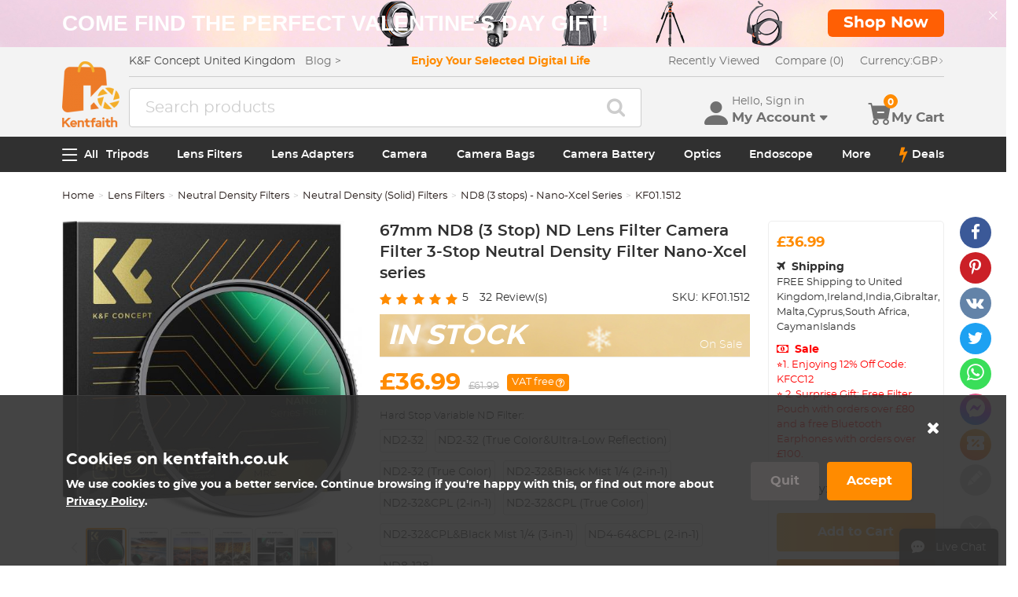

--- FILE ---
content_type: text/html; charset=utf-8
request_url: https://www.kentfaith.co.uk/KF01.1512_kf-concept-xn21-nano-x-67mm-nd8-lens-filter
body_size: 56224
content:
<!DOCTYPE html>
<!--[if IE]><![endif]-->
<!--[if IE 8 ]><html dir="ltr" lang="en" class="ie8"><![endif]-->
<!--[if IE 9 ]><html dir="ltr" lang="en" class="ie9"><![endif]-->
<!--[if (gt IE 9)|!(IE)]><!-->
<html dir="ltr" lang="en" class="">
<!--<![endif]-->
<head>
<meta charset="UTF-8" />
<meta name="viewport" content="width=device-width, initial-scale=1, user-scalable=no">
<meta http-equiv="X-UA-Compatible" content="IE=edge">
<title>ND8 (3-Stops) ND Lens Filter Neutral Density Filter - K&F Concept</title>
<base href="https://www.kentfaith.co.uk/" />
<meta name="description" content="ND8 Filters reduce the amount of light entering the lens, allowing for slower shutter speeds like long exposure and motion blur" />
<meta name="keywords" content= "67mm Filters,ND Lens Filter,ND Lens Filter canon,ND Lens Filter nikon,best ND Lens Filter,Fixed ND Lens Filter,neutral density filter,nd filter,nd8 lens filter,k&amp;f concept,k&amp;f,ND Filters,ND" />
<meta property="product:availability" content="instock" /> 
<meta property="product:brand" content="K&F Concept" /> 
<meta property="product:condition" content="new" /> 
<meta property="fb:app_id" content="1513450212049187" /> 
<meta property="og:type" content="product" /> 
<meta property="og:title" content="ND8 (3-Stops) ND Lens Filter Neutral Density Filter" /> 
<meta property="og:description" content="ND8 Filters reduce the amount of light entering the lens, allowing for slower shutter speeds like long exposure and motion blur" /> 
<meta property="og:url" content="https://www.kentfaith.co.uk/KF01.1512_kf-concept-xn21-nano-x-67mm-nd8-lens-filter" /> 
<meta property="og:price:amount" content="36.99" /> 
<meta property="og:price:currency" content="GBP" /> 
<meta property="og:image" content="https://img.kentfaith.de/cache/catalog/products/de/KF01.1515/KF01.1515-1-1200x1200.jpg" /> 
<meta property="og:image:width" content="1200" /> 
<meta property="og:image:height" content="1200" /> 
<link href="https://www.kentfaith.co.uk/KF01.1512_kf-concept-xn21-nano-x-67mm-nd8-lens-filter" rel="canonical" />
<link href="https://img.kentfaith.de/catalog/kentfaith_ico.png" rel="icon" />
<link href="https://img.kentfaith.de/statics/kfconcept/stylesheet/cache2019080233.css" type="text/css" rel="stylesheet" media="screen" />
</head>
<body class="product-product product-product-14492">

	<p id="gl_path" class="hidden">kfconcept</p>
	<div id="page">
                <div id="page-preloader" class="visible"><span class="preloader"></span></div>
		<div class="ie-warning"></div>
		
		<header>
							<div class="header-top"> <!-- level2 start  -->
<div class="headfix">
    <div class="container">

        <div class="header_box">

            <!-- logo start  -->
                        <div class="logo" itemscope itemtype="http://schema.org/Organization">

	        <a href="https://www.kentfaith.co.uk/" itemprop="url" title="Home" id="logo">
		<img itemprop="logo" src="https://img.kentfaith.de/cache/catalog/kentfaith-73x91.png" title="K&amp;F Concept UK" alt="K&amp;F Concept UK" class="img-responsive">
	</a>
	</div>            
            <div class="right_box">
                <div class="nav_box_1">
                                        <div class="box_news">
                        K&F Concept United Kingdom  &nbsp;&nbsp; <a href="/blog"><span>Blog&nbsp;&gt;</span></a>                    </div>
                    
                                        <div class="box_slogan">
                        <p>Enjoy Your Selected Digital Life</p>
                    </div>
                    
                    <div class="box_help">

                        <!-- recent viewed  -->
                                                <div id="recent" class="box-navlink pull-right recent">
	<div class="navlink toggle_slide uline">
		<a href="javascript:void(0);" id="recent-total" title="Recently Viewed">Recently Viewed</a>
	</div>
    <ul class="pull-right toggle_cont">
        <li>
            <div class="h22">Recently Viewed</div>
            <button type="button" class="btn-close-cart"><i class="la la-times"></i></button>
        </li>
        <li style="overflow:hidden;overflow-y:auto;max-height: calc(100% - 50px);" class="toggle_cont1">
                <div class="row wlist">
                               <p class="col-sm-12">Recently Viewed list is empty.</p>
                                </div>
        </li>
    </ul>
</div>
                        
                        <!-- currency start  -->
                                                <div id="compare" class="box-navlink pull-right compare">
	<div class="navlink toggle_slide uline">
		<a href="https://www.kentfaith.co.uk/compare" id="compare-total" title="Compare">Compare (0)</a>
                <span id="compare-total2" class="hide">0</span>
	</div>
        <ul class="pull-right toggle_cont">
            <li>
                <div class="h22">Compare</div>
                <button type="button" class="btn-close-cart"><i class="la la-times"></i></button>
            </li>
            <li style="overflow:hidden;overflow-y:auto;max-height: calc(100% - 100px);" class="toggle_cont1">
                    <div class="row wlist">
                                       <p class="col-sm-12">You have not chosen any products to compare.</p>
                                        </div>
            </li>
            <li>
                    <div class="text-foot">
                            <a class="btn btn-block btn-primary" href="https://www.kentfaith.co.uk/compare">Compare</a>
                    </div>
            </li>
        </ul>
</div>
                        
                        <!-- currency start  -->
                        
                        <!-- currency start  -->
                                                <div class="box-currency">
	<form action="https://www.kentfaith.co.uk/index.php?route=common/currency/currency" method="post" enctype="multipart/form-data" id="form-currency">
		<div class="btn-group toggle-wrap">
			<a class="toggle_slide uline">
			<span id="currency_select" title="Currency : GBP">Currency: </span>
																				GBP																																				<i class="bi bi-chevron-right"></i>
			</a>
			<ul class="toggle_cont list-unstyled">
				<li>
					<div class="h22">Currency</div>
					<button type="button" class="btn-close-cart"><i class="la la-times"></i></button>
				</li>
																<li>
					<button class="currency-select" type="button" name="EUR">
						EUR Euro					</button>
				</li>
																								<li>
					<button class="currency-select selected" type="button" name="GBP">
						GBP Pound					</button>
				</li>
																								<li>
					<button class="currency-select" type="button" name="KYD">
						KYD Cayman Islands Dollar					</button>
				</li>
																								<li>
					<button class="currency-select" type="button" name="INR">
						INR Indian Rupee					</button>
				</li>
																								<li>
					<button class="currency-select" type="button" name="ZAR">
						ZAR South African Rand					</button>
				</li>
															</ul>
		</div>
		<input type="hidden" name="code" value="" />
		<input type="hidden" name="redirect" value="https://www.kentfaith.co.uk/KF01.1512_kf-concept-xn21-nano-x-67mm-nd8-lens-filter" />
	</form>
</div>
                        
                    </div>
                </div>

                <div class="nav_box_2">
                    <!-- search start  -->
                                                            <!-- search start  -->
<div class="search_box">
    <div id="search" class="search">
        <div class="input-group" >
            <input  class="" type="text" name="search" autocomplete="off" value="" placeholder="Search products" />
            <span class="input-group-btn"><button type="button" class="btn btn-primary button-search"><i class="fa fa-search"></i></button></span>
        </div>
    </div>
</div>



                    
                    <!-- cart start  -->
                    <div class="btc_box cart_box">

                        <div class="btc navigationb">
                            <button type="button"  class="rd-mobilepanel_toggle" title="Menu">
                                <i class="fa fa-bars"></i>
                            </button>
                        </div>

                                                <div class="btc searchs">
                            <button type="button" id="tm-search" title="Search">
                                <i class="la la-search"></i>
                            </button>
                        </div>
                        
                        
                                                <div class="btc btc-user toggle-wrap">

    <button type="button" class="toggle user" id="tm-login" title="Account">
        <i class="la la-user"></i>
        <div>
            <p class="username">Hello, Sign in</p>
            <span class="h44">My Account<i class="bi bi-caret-down-fill"></i></span>
        </div>
    </button>

    <div class="toggle_cont toggle_form">
        <form action="/login" method="post" name="userLogin">
            <h4>Log Into Your Account</h4>
            <button type="button" id="mask_login"class="btn btn-primary btn-round btn-block">Login</button>
            <button type="button"class="btn btn-primary btn-round btn-block create">Register Account</button>
        </form>
        <div class="toggle_icon">
            <a href="/account">
                <i class="bi bi-person-lines-fill"></i>
                <p>Account</p>
            </a>
            <a href="/order">
                <i><i class="bi bi-truck"></i></i>
                <p>Order History</p>
            </a>
            <a class="wish_list">
                <i class="bi bi-star-fill"></i>
                <p>Wish List</p>
            </a>
        </div>
    </div>

    <div class="mask_login popup_mask">
        <form action="/login" method="post" name="userLogin" id="userLogin" class="popup_login">
            <div class="title">
                <h4>Login</h4>
                <button class="btn-close-login" type="button"><i class="la la-times"></i></button>
            </div>

            <div class="form-group">
                <div class="input-group col-md-12">
                    <label for="">E-Mail Address</label>
                    <input class="form-control" name="email"
                           placeholder="E-Mail Address" required="required"
                           type="text" autocomplete="off" >
                </div>
            </div>
            <div class="form-group">
                <div class="input-group col-md-12">
                    <div>
                        <label for="">Password</label>
                        <p><a href="https://www.kentfaith.co.uk/forgotten" rel="nofollow">Forgotten Password?</a></p>
                    </div>
                    <input class="form-control" name="password" autocomplete="off" placeholder="Password" required="required" type="password" autocomplete="off">
                </div>
            </div>

            <p><button type="button" id="login_user" class="btn btn-primary btn-round btn-block">Login</button></p>
            <p> <button type="button" class="btn btn-primary btn-round btn-block create" id="create">Register Account</button></p>

                        <p class="text-left socials">
                Or connect with                                <span  class="sgg" id="googleLogin"><i class="fa fa-google-plus"></i></span>            </p>
            <script>
                socials={'facebook':{'app_id':'','status':0},'googleplus':{'app_id':'798794012145-38qnok7cc30a98nvfigq2s62oj9t16gh.apps.googleusercontent.com','status':1}};
                socials_action="/index.php?route=account/login/sociallogin";
            </script>
                    </form>
    </div>

    <div class="mask_create popup_mask">
        <div class="create_container">
            <div class="title">
                <h4>Register Account</h4>
                <button class="btn-close-login" type="button"><i class="la la-times"></i></button>
            </div>
            <form action="/login" method="post" name="userRegister" id="userRegister">
                <div class="form-group">
                    <div class="input-group col-md-12">
                        <label for="">E-Mail Address</label>
                        <input class="form-control" name="reg_email" placeholder="E-Mail Address" required="required" type="text" data-gtm-form-interact-field-id="2">
                    </div>
                </div>
                <div class="form-group">
                    <div class="input-group col-md-12">
                        <label for="">Password</label>
                        <input class="form-control" name="reg_password" placeholder="Password" required="required" type="password" data-gtm-form-interact-field-id="3">
                    </div>
                </div>
                <div class="form-group">
                    <div class="input-group col-md-12">
                        <label for="">Password Confirm</label>
                        <input class="form-control" name="confirm" placeholder="Password Confirm" required="required" type="password">
                    </div>
                </div>

                <div class="form-group">
                    <label class="control-label">Newsletter Subscribe</label>
                    <label class="radio-inline"><input type="radio" name="newsletter" value="1" checked="checked" /> Yes</label>
                    <label class="radio-inline"><input type="radio" name="newsletter" value="0" /> No</label>
                </div>
                <p> <button type="button" class="btn btn-primary btn-round btn-block" id="create_user">Continue</button> </p>
                <p class="already">Already have an Account?<a id="go_login">Log In</a></p>
            </form>
        </div>
    </div>

   
</div>                        
                                                <div id="cart" class="btc box-cart cart toggle-wrap">
	<button type="button" data-loading-text="Loading..." class="toggle_slide" dir="ltr">
		<i class="la la-shopping-cart"></i>
        <div>
            <p>&nbsp;</p>
            <span class="h44">My Cart</span>
        </div>
		<span id="cart-total" class="cart-total hide"> <span>0</span> £0.00 </span>
				<span id="cart-total2" class="cart-total2">0</span>
			</button>
	<ul class="pull-right toggle_cont">
		<li>
			<div class="h22">Shopping Cart</div>
			<button type="button" class="btn-close-cart"><i class="la la-times"></i></button>
		</li>
		<li class="toggle_cont1">
		                        <table>
                            <tr><td><p class="text-empty">Your shopping cart is empty!</p></td></tr>
                        </table>
		

            
                </li>

		<li>
			<div class="text-foot">
                                <div class="cart_login"><span>Register/Login</span> to purchase, earn points <a href="https://www.kentfaith.co.uk/membership"><i class="fa fa-question-circle-o"></i></a></div>
                				<button id="button-checkout5" type="button" class="btn btn-block btn-primary btn-round btn-pound button-checkout">Checkout</button>
				                    <button id="button-checkout-paypal5" type="button" class="btn btn-block btn-paypal btn-round button-checkout-paypal"><i class="nico nico_paypal2"></i></button>
					<button type="button" class="hide button-quote"></button>
                    <script>
						var pp_object = {cur:"GBP",url:"https://www.kentfaith.co.uk/index.php?route=extension/payment/pp_express/express",client_id:"Abg9o17vO1cXO-KLZjoev3RiE1m-S7qI__oExeIVXUBswGoc8jn1iZeG7_AwEIntPiCbCx2eVie1wKmg",store_name:"GB",cart_total_price:"0"};
                    </script>

							</div>
		</li>
                
	</ul>
        <div class="cartloader">
            <i class="la la-times close_zcart"></i>
            <div class="preloader">
                <feature>
                <div class="dot"></div>
                <div class="dot"></div>
                <div class="dot"></div>
                <div class="dot"></div>
                </feature>
            </div>
        </div>
</div>                        
                                                <div id="wishlist" class="btc btc-wishlist wishlist" >
    <button type="button" class="toggle_slide hidden-sm hidden-xs hide" id="wishlist-total" title="Favorite"><i class="la la-heart"></i><span><span>0</span></span></button>
    <ul class="toggle_cont wishlist">
        <li>
            <div class="h22">Favorite</div>
            <button type="button" class="btn-close-cart"><i class="la la-times"></i></button>
        </li>
        <li style="overflow:hidden;overflow-y:auto;max-height: calc(100% - 50px);" class="toggle_cont1">

                <div class="row wlist">
                                <p class="col-sm-12">Your wish list is empty.</p>
                                </div>

        </li>
        <li>
                        <div class="favorite_login">
                <span>Register/Login</span> to like, earn points                <a href="https://www.kentfaith.co.uk/membership"><i class="fa fa-question-circle-o"></i></a>
            </div>
                    </li>
    </ul>
</div>
                                            </div>
                </div>
            </div>

        </div>

    </div>
</div>
</div>
			
							<div id="stuck" class="stuck-menu"> <div class="container"><div class="megamenu">
    <div class="btc navigationb">
        <button class="rd-mobilepanel_toggle">
            <i class="la la-bars"></i><span>All</span>
        </button>
    </div>
	<ul class="sf-menu">

                <li  >
            <a href="https://www.kentfaith.co.uk/tripods">Tripods</a>
                                                <ul class="simple_menu"><li  class="active-hot"><a href="https://www.kentfaith.co.uk/Aluminum-Tripods">Aluminum Tripods</a></li><li  class="active-hot"><a href="https://www.kentfaith.co.uk/Carbon-Fiber-Tripods">Carbon Fiber Tripods</a></li><li  class="active-hot"><a href="https://www.kentfaith.co.uk/Travel-Tripods">Travel Tripods</a></li><li ><a href="https://www.kentfaith.co.uk/video-tripods">Video Tripods</a></li><li ><a href="https://www.kentfaith.co.uk/ball-head-tripod">Monopods</a></li><li ><a href="https://www.kentfaith.co.uk/lightweight-tripods">Lightweight Tripods</a></li><li ><a href="https://www.kentfaith.co.uk/mini-tripod">Mini Tripod</a></li><li ><a href="https://www.kentfaith.co.uk/quick-mounting-plate" class="parent">Tripod Accessories</a><ul class="simple_menu"><li ><a href="https://www.kentfaith.co.uk/monitor-mount">Monitor Mount</a></li><li ><a href="https://www.kentfaith.co.uk/multi-angle-center-column">Multi-Angle Center Column</a></li><li ><a href="https://www.kentfaith.co.uk/tripod-dolly">Tripod Dolly</a></li><li ><a href="https://www.kentfaith.co.uk/tripod-foot-spikes">Tripod Foot Spikes</a></li><li ><a href="https://www.kentfaith.co.uk/vacuum-suction-cup">Vacuum Suction Cup</a></li><li ><a href="https://www.kentfaith.co.uk/quick-release-plates">Quick Release Plates</a></li><li ><a href="https://www.kentfaith.co.uk/magic-arms">Magic Arms</a></li><li ><a href="https://www.kentfaith.co.uk/phone-holders">Phone Holders</a></li><li ><a href="https://www.kentfaith.co.uk/others">Others</a></li></ul></li><li ><a href="https://www.kentfaith.co.uk/gimbal-stabilizers">Gimbal Stabilizers</a></li><li ><a href="https://www.kentfaith.co.uk/tripod-head">Tripod Head</a></li><li ><a href="https://www.kentfaith.co.uk/tripod-kit">Tripod Kit</a></li><li ><a href="https://www.kentfaith.co.uk/action-cam-mounts">Action Camera Mounts</a></li><li ><a href="https://www.kentfaith.co.uk/Phone-Tripods">Phone Tripods</a></li><li  class="active-hot"><a href="https://www.kentfaith.co.uk/studio" class="parent">Studio Parts</a><ul class="simple_menu"><li ><a href="https://www.kentfaith.co.uk/camera-flash">Camera Flash</a></li><li ><a href="https://www.kentfaith.co.uk/light-box-photography">Light Box Photography</a></li><li ><a href="https://www.kentfaith.co.uk/photography-fill-light">Photography Fill Light</a></li><li ><a href="https://www.kentfaith.co.uk/ring-light">Ring light</a></li><li ><a href="https://www.kentfaith.co.uk/soft-box">Soft Box</a></li><li ><a href="https://www.kentfaith.co.uk/tripod-light-stands">Tripod Light Stands</a></li><li ><a href="https://www.kentfaith.co.uk/reflectors">Reflectors</a></li></ul></li><li ><a href="https://www.kentfaith.co.uk/clearance-tripods">Clearance Tripods</a></li></ul>                            
        </li>
                    <li  >
            <a href="https://www.kentfaith.co.uk/lens-filters">Lens Filters</a>
                                                <ul class="simple_menu"><li ><a href="https://www.kentfaith.co.uk/uv-filters" class="parent">UV Filters</a><ul class="simple_menu"><li ><a href="https://www.kentfaith.co.uk/mcuv-nano-xcel-series" class="parent">Nano-Xcel Series</a><ul class="simple_menu"><li  class="active-hot"><a href="https://www.kentfaith.co.uk/nano-x-mrc-uv-filter">MCUV</a></li><li ><a href="https://www.kentfaith.co.uk/ultra-low-reflectivity-mcuv-filters-nano-x-series">Ultra-low Reflectivity MCUV Filters</a></li><li ><a href="https://www.kentfaith.co.uk/MCUV-Super-Hard-NanoX-Series">MCUV Super Hard</a></li><li ><a href="https://www.kentfaith.co.uk/explosion-proof-mcuv-nano-xcel-series">Explosion-proof MCUV - Nano-Xcel</a></li><li ><a href="https://www.kentfaith.co.uk/mcuv+lens-cap+cleaning-cloth-nano-xcel-series">MCUV+Lens Cap+Cleaning Cloth</a></li><li ><a href="https://www.kentfaith.co.uk/super-hard-amp;ultra-low-reflection-mcuv-filters---nano-xcel">Super Hard&amp;Ultra Low Reflection MCUV Filters - Nano-Xcel</a></li><li ><a href="https://www.kentfaith.co.uk/magnetic-mcuv-filter">MCUV - Magnetic Series</a></li></ul></li><li ><a href="https://www.kentfaith.co.uk/mcuv-nano-dazzle-series" class="parent">Nano-Dazzle Series</a><ul class="simple_menu"><li ><a href="https://www.kentfaith.co.uk/mcuv-filters---d-series">MCUV</a></li><li ><a href="https://www.kentfaith.co.uk/mcuv+lens-cap+cleaning-cloth-nano-dazzle-series">MCUV+Lens Cap+Cleaning Cloth</a></li></ul></li><li ><a href="https://www.kentfaith.co.uk/mcuv-nano-klear-series" class="parent">Nano-Klear Series</a><ul class="simple_menu"><li  class="active-hot"><a href="https://www.kentfaith.co.uk/slim-mcuv-k-filter">MCUV</a></li><li ><a href="https://www.kentfaith.co.uk/ultra-thin-frame-mcuv-filter">Ultra Thin Frame MCUV Filters</a></li><li ><a href="https://www.kentfaith.co.uk/mcuv+lens-cap+cleaning-cloth-nano-k-series">MCUV+Lens Cap+Cleaning Cloth</a></li></ul></li><li ><a href="https://www.kentfaith.co.uk/mcuv-nano-xcel-pro-series" class="parent">Nano-Xcel Pro Series</a><ul class="simple_menu"><li ><a href="https://www.kentfaith.co.uk/mcuv-filter-nano-x-pro-series ">MCUV</a></li></ul></li></ul></li><li  class="active-hot"><a href="https://www.kentfaith.co.uk/cpl-filters" class="parent">CPL Filters</a><ul class="simple_menu"><li ><a href="https://www.kentfaith.co.uk/nano-xcel-series" class="parent">Nano-Xcel Series</a><ul class="simple_menu"><li  class="active-hot"><a href="https://www.kentfaith.co.uk/nano-x-mrc-cpl-filter">CPL</a></li><li ><a href="https://www.kentfaith.co.uk/cpl-true-color-nano-x-series">CPL True Color</a></li><li ><a href="https://www.kentfaith.co.uk/ultra-low-reflectivity-cpl-nano-x-series">Ultra-low Reflectivity CPL</a></li><li ><a href="https://www.kentfaith.co.uk/cpl+lens-cap+cleaning-cloth-nano-xcel-series">CPL+Lens Cap+Cleaning Cloth</a></li><li ><a href="https://www.kentfaith.co.uk/magnetic-cpl-filter " class="parent">Magnetic CPL</a><ul class="simple_menu"><li ><a href="https://www.kentfaith.co.uk/nano-x-magnetic-cpl-apater-ring-cap">Magnetic CPL + Apater ring + Cap - Nano-X</a></li></ul></li><li ><a href="https://www.kentfaith.co.uk/true-color-ultra-low-reflectivity-cpl-nano-xcel">True Color Ultra-low Reflectivity CPL - Nano-Xcel</a></li></ul></li><li ><a href="https://www.kentfaith.co.uk/nano-dazzle-series" class="parent">Nano-Dazzle Series</a><ul class="simple_menu"><li ><a href="https://www.kentfaith.co.uk/cpl-filters-d-series">CPL</a></li><li ><a href="https://www.kentfaith.co.uk/cpl+lens-cap+cleaning-cloth-nano-dazzle-series">CPL+Lens Cap+Cleaning Cloth - Nano-Dazzle</a></li></ul></li><li ><a href="https://www.kentfaith.co.uk/nano-klear-series" class="parent">Nano-Klear Series</a><ul class="simple_menu"><li ><a href="https://www.kentfaith.co.uk/slim-cpl-k-filter">CPL</a></li><li ><a href="https://www.kentfaith.co.uk/ultra-thin-frame-cpl-filter-nano-k-series">Ultra Thin Frame CPL Filters</a></li><li ><a href="https://www.kentfaith.co.uk/cpl+lens-cap+cleaning-cloth--nano-k-series">CPL+Lens Cap+Cleaning Cloth</a></li><li ><a href="https://www.kentfaith.co.uk/cpl+lens-cap-nano-klear">CPL+Lens Cap - Nano-Klear</a></li></ul></li><li ><a href="https://www.kentfaith.co.uk/nano-xcel-pro-series" class="parent">Nano-Xcel Pro Series</a><ul class="simple_menu"><li ><a href="https://www.kentfaith.co.uk/cpl-filtre-nano-x-pro-series">CPL</a></li></ul></li></ul></li><li  class="active-hot"><a href="https://www.kentfaith.co.uk/nd-filters" class="parent">Neutral Density Filters</a><ul class="simple_menu"><li ><a href="https://www.kentfaith.co.uk/neutral-density-(solid)-filters" class="parent">Neutral Density (Solid) Filters</a><ul class="simple_menu"><li ><a href="https://www.kentfaith.co.uk/nd8-filter">ND8 (3 stops) - Nano-Xcel Series</a></li><li ><a href="https://www.kentfaith.co.uk/nd64-filter">ND64 (6 stops) - Nano-Xcel Series</a></li><li ><a href="https://www.kentfaith.co.uk/nd1000-filter">ND1000 (10 stops) - Nano-Xcel Series</a></li><li ><a href="https://www.kentfaith.co.uk/nd100000-nano-x-series">ND100000 (16.6 stops) - Nano-Xcel Series</a></li><li ><a href="https://www.kentfaith.co.uk/nd1000000-nano-x-series">ND1000000 (20 stops) - Nano-Xcel Series</a></li><li ><a href="https://www.kentfaith.co.uk/nd100000-nano-k-series">ND100000 (16.6 stops) - Nano-Klear Series</a></li><li ><a href="https://www.kentfaith.co.uk/nd1000000-nano-k-series">ND1000000 (20 stops) - Nano-Klear Series</a></li><li ><a href="https://www.kentfaith.co.uk/magnetic-solid-nd-filter">Solid ND - Magnetic Series</a></li></ul></li><li ><a href="https://www.kentfaith.co.uk/graduated-neutral-density-lens-filters" class="parent">Graduated Neutral Density</a><ul class="simple_menu"><li ><a href="https://www.kentfaith.co.uk/100mm-gnd-filter" class="parent">100mm GND Filter</a><ul class="simple_menu"><li ><a href="https://www.kentfaith.co.uk/nano-x-square-soft-gnd8">Soft GND8 Filters - Nano-Xcel Series</a></li><li ><a href="https://www.kentfaith.co.uk/nano-x-square-hard-gnd8">Hard GND8 Filters - Nano-Xcel Series</a></li><li ><a href="https://www.kentfaith.co.uk/nano-x-square-reverse-gnd8">Reverse GND8 Filters - Nano-Xcel Series</a></li><li ><a href="https://www.kentfaith.co.uk/nano-x-square-soft-gnd16">Soft GND16 Filters - Nano-Xcel Series</a></li><li ><a href="https://www.kentfaith.co.uk/nano-x-square-reverse-gnd16">Reverse GND16 Filters - Nano-Xcel Series</a></li><li ><a href="https://www.kentfaith.co.uk/nano-x-pro-square-soft-gnd8">Soft GND8 Filters - Nano-Xcel Pro Series</a></li><li ><a href="https://www.kentfaith.co.uk/nano-x-pro-square-hard-gnd8">Hard GND8 Filters - Nano-Xcel Pro Series</a></li><li ><a href="https://www.kentfaith.co.uk/nano-x-pro-square-reverse-gnd8">Reverse GND8 Filters - Nano-Xcel Pro Series</a></li><li ><a href="https://www.kentfaith.co.uk/nano-x-pro-square-soft-gnd16">Soft GND16 Filters - Nano-Xcel Pro Series</a></li><li ><a href="https://www.kentfaith.co.uk/nano-x-pro-square-reverse-gnd16">Reverse GND16 Filters - Nano-Xcel Pro Series</a></li></ul></li><li ><a href="https://www.kentfaith.co.uk/circular-gnd-filter" class="parent">Circular GND Filter</a><ul class="simple_menu"><li ><a href="https://www.kentfaith.co.uk/gnd8-graduated-neutral-density-lens-filters">GND8</a></li><li ><a href="https://www.kentfaith.co.uk/gnd16-graduated-neutral-density-lens-filters">GND16</a></li></ul></li></ul></li><li ><a href="https://www.kentfaith.co.uk/2-in-1-filters" class="parent">2 in 1 Filters</a><ul class="simple_menu"><li ><a href="https://www.kentfaith.co.uk/nd2-nd32-cpl-filter">ND2-ND32&amp;CPL Filters - Nano-Xcel Series</a></li><li ><a href="https://www.kentfaith.co.uk/nd2-nd32-cpl-filters-nano-d-series">ND2-ND32&amp;CPL Filters - Nano Dazzle Series</a></li><li ><a href="https://www.kentfaith.co.uk/nd2-32-cpl-filters-nano-k-series">ND2-32&amp;CPL Filters - Nano-Klear Series</a></li><li ><a href="https://www.kentfaith.co.uk/nd2-nd32-cpl-filter-nano-x-pro">ND2-ND32&amp;CPL Filter - Nano-X Pro</a></li><li ><a href="https://www.kentfaith.co.uk/nd2-nd32-cpl-true-color-filters-nano-x-series">ND2-ND32&amp;CPL True Color Filters - Nano-Xcel Series</a></li><li ><a href="https://www.kentfaith.co.uk/nd4-nd64-cpl-filter">ND4-ND64&amp;CPL Filter</a></li></ul></li><li ><a href="https://www.kentfaith.co.uk/3-in-1-filters" class="parent">3 in 1 Filters</a><ul class="simple_menu"><li ><a href="https://www.kentfaith.co.uk/nd2-32-cpl-black-mist-1-4-filters-nano-xcel-series">ND2-32&amp;CPL&amp;Black Mist 1/4 Filters - Nano-Xcel Series</a></li><li ><a href="https://www.kentfaith.co.uk/nd2-32-amp;cpl-amp;black-mist-1-4-filters-nano-klear-series">ND2-32&amp;CPL&amp;Black Mist 1/4 Filters - Nano-Klear Series</a></li></ul></li><li ><a href="https://www.kentfaith.co.uk/variable-neutral-density" class="parent">Variable Neutral Density</a><ul class="simple_menu"><li ><a href="https://www.kentfaith.co.uk/variable-neutral-density-nano-xcel-series" class="parent">Nano-Xcel Series</a><ul class="simple_menu"><li  class="active-hot"><a href="https://www.kentfaith.co.uk/nd2-nd32-filter">ND2-ND32 - Nano-Xcel</a></li><li ><a href="https://www.kentfaith.co.uk/nd2-nd32-true-color-nano-x-series">ND2-ND32 True Color -  Nano-Xcel</a></li><li  class="active-hot"><a href="https://www.kentfaith.co.uk/nd2-nd400-filter">ND2-ND400 - Nano-Xcel</a></li><li  class="active-hot"><a href="https://www.kentfaith.co.uk/nano-x-nd8-nd128-filters">ND8-ND128 - Nano-Xcel</a></li><li ><a href="https://www.kentfaith.co.uk/nd32-nd512-filter">ND32-ND512 - Nano-Xcel</a></li><li ><a href="https://www.kentfaith.co.uk/variable-nd-filter-nd3-nd1000 ">ND3-ND1000 - Nano-Xcel</a></li><li ><a href="https://www.kentfaith.co.uk/nd2-32-true-color-ultra-low-reflection-nano-xcel-series">ND2-32 True Color Ultra-Low Reflection - Nano-Xcel</a></li><li ><a href="https://www.kentfaith.co.uk/nd2-400-ultra-low-reflection-nano-xcel-series">ND2-400 Ultra-Low Reflection - Nano-Xcel</a></li></ul></li><li ><a href="https://www.kentfaith.co.uk/variable-neutral-density-nano-dazzle-series" class="parent">Nano-Dazzle Series</a><ul class="simple_menu"><li ><a href="https://www.kentfaith.co.uk/nd2-nd32-nano-d">ND2-ND32 - Nano-Dazzle</a></li><li ><a href="https://www.kentfaith.co.uk/nd2-nd400-nano-d-series">ND2-ND400 - Nano-Dazzle</a></li><li ><a href="https://www.kentfaith.co.uk/nd3-nd1000-filter">ND3-ND1000 - Nano-Dazzle</a></li><li ><a href="https://www.kentfaith.co.uk/nd8-nd2000-filter">ND8-ND2000 - Nano-Dazzle</a></li></ul></li><li ><a href="https://www.kentfaith.co.uk/variable-neutral-density-nano-klear-series" class="parent">Nano-Klear Series</a><ul class="simple_menu"><li ><a href="https://www.kentfaith.co.uk/nd2-nd32-nano-k-series">ND2-ND32 - Nano-Klear</a></li><li ><a href="https://www.kentfaith.co.uk/nano-k-nd2-nd400-filter">ND2-ND400 - Nano-Klear</a></li><li ><a href="https://www.kentfaith.co.uk/nd2-nd2000-nano-k-series">ND2-ND2000 - Nano-Klear</a></li><li ><a href="https://www.kentfaith.co.uk/true-color-nd2-nd400-nano-klear">True Color ND2-ND400 - Nano-Klear</a></li></ul></li><li ><a href="https://www.kentfaith.co.uk/variable-neutral-density-nano-xcel-pro-series" class="parent">Nano-Xcel Pro Series</a><ul class="simple_menu"><li ><a href="https://www.kentfaith.co.uk/nd2-nd32-variable-neutral-density-nano-x-pro-series">ND2-ND32 - Nano-Xcel Pro</a></li></ul></li><li ><a href="https://www.kentfaith.co.uk/nano-b-series" class="parent">Nano-B Series</a><ul class="simple_menu"><li ><a href="https://www.kentfaith.co.uk/nano-b-nd2-nd400-filter">ND2-ND400 - Nano-B</a></li></ul></li></ul></li></ul></li><li ><a href="https://www.kentfaith.co.uk/black-mist-soft-focus-filters" class="parent">Black Mist &amp; Soft Focus Filters</a><ul class="simple_menu"><li ><a href="https://www.kentfaith.co.uk/black-mist-filters" class="parent">Black Mist Filters</a><ul class="simple_menu"><li ><a href="https://www.kentfaith.co.uk/black-mist-1-8" class="parent">Black Mist 1/8</a><ul class="simple_menu"><li  class="active-hot"><a href="https://www.kentfaith.co.uk/black-mist-1-8-filters">Black Mist 1/8 - Nano-Xcel Series</a></li><li ><a href="https://www.kentfaith.co.uk/black-mist-1-8-nano-d">Black Mist 1/8 - Nano-Dazzle Series</a></li><li ><a href="https://www.kentfaith.co.uk/black-mist-1-8-cleaning-cloth">Black Mist 1/8 - Nano-Klear Series</a></li><li ><a href="https://www.kentfaith.co.uk/black-mist-1-8-nano-xcel-pro-series">Black Mist 1/8 - Nano-Xcel Pro Series</a></li><li ><a href="https://www.kentfaith.co.uk/black-mist-1-8-lens-cap-cleaning-cloth-nano-klear-series">Black Mist 1/8+Lens Cap+Cleaning Cloth - Nano-Klear Series</a></li></ul></li><li ><a href="https://www.kentfaith.co.uk/black-mist-1-4" class="parent">Black Mist 1/4</a><ul class="simple_menu"><li  class="active-hot"><a href="https://www.kentfaith.co.uk/black-mist-1-4-filters">Black Mist 1/4 - Nano-Xcel Series</a></li><li ><a href="https://www.kentfaith.co.uk/black-mist-1-4-nano-d-series">Black Mist 1/4 - Nano-Dazzle Series</a></li><li ><a href="https://www.kentfaith.co.uk/black-mist-1-4-cleaning-cloth">Black Mist 1/4 - Nano-Klear Series</a></li><li ><a href="https://www.kentfaith.co.uk/black-mist-1-4-nano-xcel-pro-series">Black Mist 1/4 - Nano-Xcel Pro Series</a></li><li ><a href="https://www.kentfaith.co.uk/black-mist-1-4-lens-cap-cleaning-cloth-nano-klear-series">Black Mist 1/4+Lens Cap+Cleaning Cloth - Nano-Klear Series</a></li></ul></li><li ><a href="https://www.kentfaith.co.uk/black-mist-1-2" class="parent">Black Mist 1/2</a><ul class="simple_menu"><li ><a href="https://www.kentfaith.co.uk/black-mist-1-2-filters">Black Mist 1/2 - Nano-Xcel Series</a></li><li ><a href="https://www.kentfaith.co.uk/black-mist-1-2-nano-k-series">Black Mist 1/2 - Nano-Klear Series</a></li></ul></li><li ><a href="https://www.kentfaith.co.uk/black-mist-1" class="parent">Black Mist 1</a><ul class="simple_menu"><li ><a href="https://www.kentfaith.co.uk/black-mist-1-filters">Black Mist 1 - Nano-Xcel Series</a></li><li ><a href="https://www.kentfaith.co.uk/black-mist-1-nano-k-series">Black Mist 1 - Nano-Klear Series</a></li></ul></li><li ><a href="https://www.kentfaith.co.uk/black-mist-kit" class="parent">Black Mist Kit</a><ul class="simple_menu"><li ><a href="https://www.kentfaith.co.uk/black-mist-1-4-1-8">Black Mist 1/4 + 1/8 Nano Xcel Series</a></li><li ><a href="https://www.kentfaith.co.uk/black-mist-1/4-1/8-nano-k-series">Black Mist 1/4 + 1/8 - Nano Klear Series</a></li><li ><a href="https://www.kentfaith.co.uk/filters-black-mist-1-4-cpl-nano-klear-series">Black Mist 1/4 + CPL - Nano Klear Series</a></li></ul></li><li ><a href="https://www.kentfaith.co.uk/black-mist-cpl" class="parent">Black Mist &amp; CPL</a><ul class="simple_menu"><li ><a href="https://www.kentfaith.co.uk/black-mist-1-4-cpl-nano-klear-series">Black Mist 1/4&amp;CPL - Nano-Klear Series</a></li></ul></li><li ><a href="https://www.kentfaith.co.uk/black-mist-vnd" class="parent">Black-Mist &amp; VND</a><ul class="simple_menu"><li ><a href="https://www.kentfaith.co.uk/black-mist-1-4-nd2-32-filters-nano-klear-series">Black Mist 1/4 &amp; ND2-32 Filters - Nano-Klear Series</a></li><li ><a href="https://www.kentfaith.co.uk/black-mist-1-4-nd2-400-filter">Black Mist 1/4 &amp; ND2-400 Filters - Nano-Xcel Series</a></li><li ><a href="https://www.kentfaith.co.uk/black-mist-1-4-nd2-32-filter">Black Mist 1/4 &amp; ND2-32 Filters - Nano-Xcel Series</a></li><li ><a href="https://www.kentfaith.co.uk/black-mist-1-8-nd2-32-filters-nano-klear-series">Black Mist 1/8 &amp; ND2-32 Filters - Nano-Klear Series</a></li><li ><a href="https://www.kentfaith.co.uk/black-mist-1-4-nd2-400-filters-nano-klear-series">Black Mist 1/4 &amp; ND2-400 Filters - Nano-Klear Series</a></li></ul></li></ul></li><li ><a href="https://www.kentfaith.co.uk/white-mist-filters" class="parent">White Mist Filters</a><ul class="simple_menu"><li ><a href="https://www.kentfaith.co.uk/white-mist-1-4-nano-xcel-series">White Mist 1/4 - Nano-Xcel Series</a></li><li ><a href="https://www.kentfaith.co.uk/white-mist-1-4-nano-klear-series">White Mist 1/4 - Nano-Klear Series</a></li></ul></li><li ><a href="https://www.kentfaith.co.uk/gold-mist">Gold Mist</a></li><li ><a href="https://www.kentfaith.co.uk/shimmer-diffusion-filters" class="parent">Shimmer Diffusion</a><ul class="simple_menu"><li ><a href="https://www.kentfaith.co.uk/shimmer-diffusion-filters-nano-x-series">Shimmer Diffusion 1 - Nano-Xcel Series</a></li><li ><a href="https://www.kentfaith.co.uk/shimmer-diffusion-1-nano-klear-series">Shimmer Diffusion 1 - Nano-Klear Series</a></li></ul></li></ul></li><li ><a href="https://www.kentfaith.co.uk/natural-night-filters" class="parent">Light Pollution Cut Filter</a><ul class="simple_menu"><li ><a href="https://www.kentfaith.co.uk/circular-light-pollution-cut-filter">Light Pollution Cut Filter - Circular</a></li><li ><a href="https://www.kentfaith.co.uk/square-light-pollution-cut-filter">Light Pollution Cut Filter - Square</a></li></ul></li><li  class="active-hot"><a href="https://www.kentfaith.co.uk/magnetic-lens-filters" class="parent">Magnetic Lens Filters</a><ul class="simple_menu"><li ><a href="https://www.kentfaith.co.uk/Magnetic-mcuv-filters" class="parent">MCUV Filters</a><ul class="simple_menu"><li ><a href="https://www.kentfaith.co.uk/magnetic-mcuv-nano-k-series">Magnetic MCUV - Nano-Klear Series</a></li><li ><a href="https://www.kentfaith.co.uk/magnetic-mcuv-lens-cap">Magnetic MCUV+Lens Caps - Nano-Xcel Series</a></li></ul></li><li  class="active-hot"><a href="https://www.kentfaith.co.uk/magnetic-cpl-filters" class="parent">CPL Filters</a><ul class="simple_menu"><li ><a href="https://www.kentfaith.co.uk/magnetic-cpl-adapter-ring">Magnetic CPL + Adapter Ring</a></li><li ><a href="https://www.kentfaith.co.uk/magnetic-cpl+adapter-ring-nano-klear-series">Magnetic CPL+Adapter Ring - Nano-Klear Series</a></li></ul></li><li ><a href="https://www.kentfaith.co.uk/magnetic-black-mist-filter" class="parent">Black-Mist</a><ul class="simple_menu"><li ><a href="https://www.kentfaith.co.uk/magnetic-black-mist-1-8-filters">Black Mist 1/8 Filters - Nano-Xcel Series</a></li><li ><a href="https://www.kentfaith.co.uk/magnetic-black-mist-1-4-filters">Black Mist 1/4 Filters - Nano-Xcel Series</a></li></ul></li><li ><a href="https://www.kentfaith.co.uk/magnetic-neutral-density-solid-filter" class="parent">Neutral Density (Solid) Filter</a><ul class="simple_menu"><li ><a href="https://www.kentfaith.co.uk/magnetic-nd8-lens-filters">Magnetic ND8 - Nano-Xcel Series</a></li><li ><a href="https://www.kentfaith.co.uk/magnetic-nd64-lens-filters">Magnetic ND64 - Nano-Xcel Series</a></li><li ><a href="https://www.kentfaith.co.uk/magnetic-nd1000-lens-filters">Magnetic ND1000 - Nano-Xcel Series</a></li></ul></li><li  class="active-hot"><a href="https://www.kentfaith.co.uk/magnetic-unlimited-variable-nd-filters" class="parent">Unlimited Variable ND Filter</a><ul class="simple_menu"><li ><a href="https://www.kentfaith.co.uk/magnetic-nd2-32-lens-filters">Magnetic ND2-ND32 - Nano-Xcel Series</a></li><li ><a href="https://www.kentfaith.co.uk/magnetic-nd8-nd128-Filters">Magnetic ND8-ND128 Filters - Nano-Xcel Series</a></li></ul></li><li ><a href="https://www.kentfaith.co.uk/accessories-for-magnetic-filters" class="parent">Accessories</a><ul class="simple_menu"><li ><a href="https://www.kentfaith.co.uk/Magnetic-Adapter-Ring">Magnetic Adapter Ring</a></li><li ><a href="https://www.kentfaith.co.uk/magnetic-filter-ring">Magnetic Filter Ring</a></li><li ><a href="https://www.kentfaith.co.uk/magnetic-cap">Magnetic Cap</a></li></ul></li><li ><a href="https://www.kentfaith.co.uk/kits-for-magnetic-lens-filter" class="parent">Kits</a><ul class="simple_menu"><li  class="active-hot"><a href="https://www.kentfaith.co.uk/MCUV+CPL+ND1000">MCUV+CPL+ND1000+Adapter Ring - Nano-Xcel Series</a></li><li ><a href="https://www.kentfaith.co.uk/cpl-nd8-nd64-adapter-ring-lens-cap-nano-x-series">CPL+ND8+ND64+Adapter Ring+Lens Cap - Nano-Xcel Series</a></li><li  class="active-hot"><a href="https://www.kentfaith.co.uk/gnd8-nd8-nd64-nd1000-magnetic-adapter-ring">GND8+ND8+ND64+ND1000+Adapter Ring - Nano-Xcel Series</a></li><li ><a href="https://www.kentfaith.co.uk/cpl-vnd2-32-black-mist-1-4-magnetic-ring-lens-cap-nano-xcel-series">CPL+VND2-32+Black Mist 1/4+Magnetic Ring+Lens Cap - Nano-Xcel Series</a></li></ul></li></ul></li><li  class="active-hot"><a href="https://www.kentfaith.co.uk/square-filter" class="parent">Square Filter System</a><ul class="simple_menu"><li ><a href="https://www.kentfaith.co.uk/square-filters-basic-system" class="parent">Basic System</a><ul class="simple_menu"><li ><a href="https://www.kentfaith.co.uk/basic-square-nd-filter-system" class="parent">Square ND Filters</a><ul class="simple_menu"><li ><a href="https://www.kentfaith.co.uk/nano-x-square-nd4">ND4 Filters - Nano-Xcel Series</a></li><li ><a href="https://www.kentfaith.co.uk/nano-x-square-nd16">ND16 Filters - Nano-Xcel Series</a></li><li ><a href="https://www.kentfaith.co.uk/nano-x-square-nd1000">ND1000 Filters - Nano-Xcel Series</a></li><li ><a href="https://www.kentfaith.co.uk/nano-x-square-nd2000">ND2000 Filters - Nano-Xcel Series</a></li><li ><a href="https://www.kentfaith.co.uk/nano-x-square-nd32000">ND32000 Filters - Nano-Xcel Series</a></li><li ><a href="https://www.kentfaith.co.uk/nano-x-square-full-color-nd8">Full Color ND8 Filters - Nano-Xcel Series</a></li><li ><a href="https://www.kentfaith.co.uk/nano-x-square-full-color-nd64">Full Color ND64 Filters - Nano-Xcel Series</a></li></ul></li><li ><a href="https://www.kentfaith.co.uk/basic-square-gnd-filter-system">Square GND Filters </a></li><li ><a href="https://www.kentfaith.co.uk/basic-square-light-pollution-cut-filter-system" class="parent">Light Pollution Cut Filter</a><ul class="simple_menu"><li ><a href="https://www.kentfaith.co.uk/nano-x-square-light-pollution-cut-filter">Light Pollution Cut Filter - Nano-Xcel Series</a></li></ul></li><li ><a href="https://www.kentfaith.co.uk/square-balck-mist-filter" class="parent">Square Black Mist Filters</a><ul class="simple_menu"><li ><a href="https://www.kentfaith.co.uk/nano-x-square-black-mist-1">Square Black Mist 1 - Nano-Xcel Series</a></li><li ><a href="https://www.kentfaith.co.uk/nano-x-square-black-mist-1-4">Square Black Mist 1/4 - Nano-Xcel Series</a></li><li ><a href="https://www.kentfaith.co.uk/nano-x-square-black-mist-1-8">Square Black Mist 1/8 - Nano-Xcel Series</a></li></ul></li><li ><a href="https://www.kentfaith.co.uk/basic-system-brackets-and-accessories" class="parent">Brackets and Accessories</a><ul class="simple_menu"><li ><a href="https://www.kentfaith.co.uk/nano-x-adapter-ring">Adapter Ring - Nano-Xcel Series</a></li></ul></li><li ><a href="https://www.kentfaith.co.uk/basic-square -filter-system-kits " class="parent">Kits</a><ul class="simple_menu"><li ><a href="https://www.kentfaith.co.uk/nano-x-100-mm-suqare-filter-system">100mm Square Filter System - Nano-Xcel Series</a></li><li ><a href="https://www.kentfaith.co.uk/nano-x-100mm-nd1000-holder-kit">100mm ND1000+Holder Kit - Nano-Xcel Series</a></li><li ><a href="https://www.kentfaith.co.uk/nano-x-100mm-nd1000-soft-gnd8-holder-kit">100mm ND1000+Soft GND8+Holder Kit - Nano-Xcel Series</a></li><li ><a href="https://www.kentfaith.co.uk/nano-x-pro-100mm-soft-gnd8-holder-kit">100mm Soft GND8+Holder Kit - Nano-Xcel Series</a></li></ul></li></ul></li><li ><a href="https://www.kentfaith.co.uk/square-filters-professional-system" class="parent">Professional System</a><ul class="simple_menu"><li ><a href="https://www.kentfaith.co.uk/pro-square-nd-filter-system" class="parent">ND</a><ul class="simple_menu"><li ><a href="https://www.kentfaith.co.uk/nano-x-pro-square-full-color-nd8">Full Color ND8 Filters - Nano-Xcel Pro Series</a></li><li ><a href="https://www.kentfaith.co.uk/nano-x-pro-full-color-nd64">Full Color ND64 Filters - Nano-Xcel Pro Series</a></li><li ><a href="https://www.kentfaith.co.uk/nano-x-pro-square-full-color-nd1000">Full Color ND1000 Filters - Nano-Xcel Pro Series</a></li></ul></li><li ><a href="https://www.kentfaith.co.uk/pro-square-gnd-filter-system">GND</a></li><li ><a href="https://www.kentfaith.co.uk/square-filter-system-professional-pl">PL</a></li><li ><a href="https://www.kentfaith.co.uk/black-mist-1-4-cpl-nano-x-pro-series">Black Mist 1/4&amp;CPL - Nano-Xcel Pro Series</a></li><li ><a href="https://www.kentfaith.co.uk/pro-square-light-pollution-cut-filter-system" class="parent">Light Pollution Cut Filter</a><ul class="simple_menu"><li ><a href="https://www.kentfaith.co.uk/nano-x-pro-square-light-pollution-cut-filter">Light Pollution Cut Filter - Nano-Xcel Pro Series</a></li></ul></li><li ><a href="https://www.kentfaith.co.uk/pro-square -filter-system-kits " class="parent">Kits</a><ul class="simple_menu"><li ><a href="https://www.kentfaith.co.uk/nano-x-pro-100mm-nd1000-holder-kit">100mm ND1000+Holder Kit - Nano-Xcel Pro Series</a></li><li ><a href="https://www.kentfaith.co.uk/nano-x-pro-100mm-nd1000-soft-gnd8-holder-kit">100mm ND1000+Soft GND8+Holder Kit - Nano-Xcel Pro Series</a></li><li ><a href="https://www.kentfaith.co.uk/nano-x-pro-100mm-nd8-nd64-nd1000-holder-kit">100mm ND8+ND64+ND1000+Holder Kit - Nano-Xcel Pro Series</a></li><li ><a href="https://www.kentfaith.co.uk/nano-x-pro-100mm-holder-kit">100mm Holder Kit - Nano-Xcel Pro Series</a></li></ul></li><li ><a href="https://www.kentfaith.co.uk/pro-system-brackets-and-accessories" class="parent">Brackets and Accessories</a><ul class="simple_menu"><li ><a href="https://www.kentfaith.co.uk/nano-x-pro-100-100-mm-suqare-filter-protect-frame">100x100mm Square Filter Protect Frame - Nano-Xcel Pro Series</a></li><li ><a href="https://www.kentfaith.co.uk/nano-x-pro-100-150-mm-suqare-filter-protect-frame">100x150mm Square Filter Protect Frame - Nano-Xcel Pro Series</a></li><li ><a href="https://www.kentfaith.co.uk/nano-x-pro-adapter-ring">Adapter Ring - Nano-Xcel Pro Series</a></li></ul></li></ul></li></ul></li><li ><a href="https://www.kentfaith.co.uk/dji-filters" class="parent">Drone Filter</a><ul class="simple_menu"><li ><a href="https://www.kentfaith.co.uk/dji-air-3s">DJI Air 3S</a></li><li ><a href="https://www.kentfaith.co.uk/dji-avata2">DJI Avata2</a></li><li ><a href="https://www.kentfaith.co.uk/dji-flip">DJI Flip</a></li><li ><a href="https://www.kentfaith.co.uk/dji-mavic-3-pro">DJI Mavic 3 Pro</a></li><li ><a href="https://www.kentfaith.co.uk/dji-neo-drone-filters">DJI NEO</a></li><li ><a href="https://www.kentfaith.co.uk/dji-mini-filter">DJI Mini 1/2/SE</a></li><li ><a href="https://www.kentfaith.co.uk/dji-mini-4-pro">DJI Mini 4 Pro Filters</a></li><li ><a href="https://www.kentfaith.co.uk/dji-mavic-3-filter">DJI Mavic 3</a></li><li ><a href="https://www.kentfaith.co.uk/dji-mini-3-pro-filter">DJI Mini 3 PRO</a></li><li ><a href="https://www.kentfaith.co.uk/dji-avata-drone-filter">DJI Avata</a></li><li ><a href="https://www.kentfaith.co.uk/dji-mavic-4-pro">DJI Mavic 4 Pro</a></li><li ><a href="https://www.kentfaith.co.uk/dji-mini-5-pro">DJI Mini 5 Pro</a></li><li ><a href="https://www.kentfaith.co.uk/dji-air-2s">DJI Air 2S</a></li></ul></li><li ><a href="https://www.kentfaith.co.uk/effects-filters" class="parent">Effects Filters</a><ul class="simple_menu"><li ><a href="https://www.kentfaith.co.uk/prism-filters" class="parent">Prism Filters</a><ul class="simple_menu"><li ><a href="https://www.kentfaith.co.uk/central-prism-filters" class="parent">Central Prism Filters</a><ul class="simple_menu"><li ><a href="https://www.kentfaith.co.uk/central-pentagonal-filters-nano-basic-series">Central Pentagonal Filters - Nano-Basic Series</a></li><li ><a href="https://www.kentfaith.co.uk/central-hexagonal-filters-nano-basic-series">Central Hexagonal Filters - Nano-Basic Series</a></li></ul></li><li ><a href="https://www.kentfaith.co.uk/ordinary-prism-filters" class="parent">Ordinary Prism Filters</a><ul class="simple_menu"><li ><a href="https://www.kentfaith.co.uk/triangular-filtres-nano-basic-series">Triangular Filtres - Nano-Basic Series</a></li></ul></li><li ><a href="https://www.kentfaith.co.uk/single-linear-prism">Single Linear Prisms</a></li></ul></li><li ><a href="https://www.kentfaith.co.uk/streak-filters" class="parent">Streak Filters</a><ul class="simple_menu"><li ><a href="https://www.kentfaith.co.uk/blue-streak-filter">Blue Streak Filters - Nano-Xcel Series</a></li><li ><a href="https://www.kentfaith.co.uk/gold-streak-filters-nano-xcel-series">Gold Streak Filters - Nano-Xcel Series</a></li><li ><a href="https://www.kentfaith.co.uk/colorful-streak-filters-nano-b-series">Colorful Streak Filters - Nano-B Series</a></li><li ><a href="https://www.kentfaith.co.uk/blue-streak-filters-nano-klear-series">Blue Streak Filters - Nano-Klear Series</a></li></ul></li><li ><a href="https://www.kentfaith.co.uk/star-filters" class="parent">Star Filter</a><ul class="simple_menu"><li ><a href="https://www.kentfaith.co.uk/star-filters-4-8-points---nano-k-series">Star Filters 4-8 Points - Nano-Klear Series</a></li><li ><a href="https://www.kentfaith.co.uk/star-filters-kits-4+6+8-points-nano-k-series">Star Filter Kits 4+6+8 Points - Nano-Klear Series</a></li><li ><a href="https://www.kentfaith.co.uk/4-points-fine-line-star-filters-nano-klear-series">4-Point Fine-Line Star Filters - Nano-Klear Series</a></li><li ><a href="https://www.kentfaith.co.uk/6-point-fine-line-star-filters-nano-klear-series">6-Point Fine-Line Star Filters - Nano-Klear Series</a></li></ul></li><li ><a href="https://www.kentfaith.co.uk/kaleidoscope-filters" class="parent">Kaleidoscope Filters</a><ul class="simple_menu"><li ><a href="https://www.kentfaith.co.uk/kf-concept-kaleidoscope-filters-nano-b-series">Kaleidoscope Filters - Nano-Basic Series</a></li><li ><a href="https://www.kentfaith.co.uk/handheld-kaleidoscope-filters-nano-b-series">Handheld Kaleidoscope Filters - Nano-B Series</a></li></ul></li><li ><a href="https://www.kentfaith.co.uk/motion-blur-filters" class="parent">Motion Blur Filters</a><ul class="simple_menu"><li ><a href="https://www.kentfaith.co.uk/directional-motion-blur-nano-basic-series">Directional Motion Blur - Nano-Basic Series</a></li><li ><a href="https://www.kentfaith.co.uk/bidirectional-motion-blur-nano-basic-series">Bidirectional Motion Blur - Nano-Basic Series</a></li><li ><a href="https://www.kentfaith.co.uk/handheld-motion-blur-filters-nano-basic-series">Handheld Motion Blur Filters - Nano-Basic Series</a></li></ul></li><li ><a href="https://www.kentfaith.co.uk/spiral-filters" class="parent">Spiral Filters</a><ul class="simple_menu"><li ><a href="https://www.kentfaith.co.uk/spiral-halo-filters---nano-b-series">Spiral Halo Filters - Nano-B Series</a></li><li ><a href="https://www.kentfaith.co.uk/handheld-spiral-filters-nano-basic-series">Handheld Spiral Filters - Nano-Basic Series</a></li></ul></li><li ><a href="https://www.kentfaith.co.uk/diopter-filters" class="parent">Diopter Filters</a><ul class="simple_menu"><li ><a href="https://www.kentfaith.co.uk/centerfield-split-diopter-filters">Centerfield Split Diopter Filters - Nano-Basic Series</a></li><li ><a href="https://www.kentfaith.co.uk/handheld-diopter-filters-nano-basic-series">Handheld Diopter Filters - Nano-Basic Series</a></li></ul></li></ul></li><li ><a href="https://www.kentfaith.co.uk/adapter-rings" class="parent">Filter Accessories</a><ul class="simple_menu"><li ><a href="https://www.kentfaith.co.uk/lens-hoods">Lens Hoods</a></li><li ><a href="https://www.kentfaith.co.uk/rings-kits" class="parent">Rings Kits</a><ul class="simple_menu"><li ><a href="https://www.kentfaith.co.uk/step-up-rings">Step Up Rings</a></li><li ><a href="https://www.kentfaith.co.uk/step-down-rings">Step Down Rings</a></li></ul></li><li ><a href="https://www.kentfaith.co.uk/filter-holders-and-frames">Filter Holders &amp; Frames</a></li><li ><a href="https://www.kentfaith.co.uk/filter-holder-adapter-rings" class="parent">Filter Holder Adapter Rings</a><ul class="simple_menu"><li ><a href="https://www.kentfaith.co.uk/filter-adapter-rings">Filter Adapter Rings</a></li></ul></li><li ><a href="https://www.kentfaith.co.uk/filter-pouches">Filter Pouches</a></li><li ><a href="https://www.kentfaith.co.uk/Lens-Caps" class="parent">Lens Caps</a><ul class="simple_menu"><li ><a href="https://www.kentfaith.co.uk/caps-for-magnetic-filters">Caps for Magnetic Filters</a></li><li ><a href="https://www.kentfaith.co.uk/caps-for-variablend-filters">Caps for Variable ND Filters</a></li><li ><a href="https://www.kentfaith.co.uk/anti-lost-lens-cap" class="parent">Anti-lost Lens Cap</a><ul class="simple_menu"><li ><a href="https://www.kentfaith.co.uk/center-pinch-lens-cap-4-in-1">4 in 1</a></li><li ><a href="https://www.kentfaith.co.uk/center-pinch-lens-cap-5-in-1">5 in 1</a></li><li ><a href="https://www.kentfaith.co.uk/7-in-1">7 in 1</a></li><li ><a href="https://www.kentfaith.co.uk/center-pinch-lens-cap-9-in-1">9 in 1</a></li></ul></li></ul></li><li ><a href="https://www.kentfaith.co.uk/polarized-film">Polarized Film</a></li></ul></li><li  class="active-hot"><a href="https://www.kentfaith.co.uk/filter-sets" class="parent">Filter Kit</a><ul class="simple_menu"><li ><a href="https://www.kentfaith.co.uk/black-diffusion-1-4-and-1-8">Black Diffusion 1/4 + 1/8</a></li><li ><a href="https://www.kentfaith.co.uk/screw-in-filter-kits" class="parent">Screw-In Filters</a><ul class="simple_menu"><li ><a href="https://www.kentfaith.co.uk/mcuv-cpl-filter-nano-k-series">MCUV+CPL Filter - Nano-Klear Series</a></li><li ><a href="https://www.kentfaith.co.uk/mcuv-cpl-lens-cap-nano-k-series">MCUV+CPL+Lens Cap - Nano-Klear Series</a></li><li ><a href="https://www.kentfaith.co.uk/MCUV-CPL">MCUV+CPL+Metal Lens Cap - Nano-Xcel Series</a></li><li ><a href="https://www.kentfaith.co.uk/mcuv+cpl+nd1000+lens-cap-nano-dazzle-series">MCUV+CPL+ND1000+Lens Cap - Nano-Dazzle Series</a></li><li ><a href="https://www.kentfaith.co.uk/mcuv-cpl-nd2-400-nano-klear-series">MCUV+CPL+ND2-400 - Nano-Klear Series</a></li><li ><a href="https://www.kentfaith.co.uk/nd8-nd64-nd1000-nano-d-series">ND8+ND64+ND1000 - Nano-Dazzle Series</a></li><li ><a href="https://www.kentfaith.co.uk/mcuv+cpl+nd4">MCUV+CPL+ND4 - Nano-Klear Series</a></li><li ><a href="https://www.kentfaith.co.uk/nd1000-cpl-lens-filters">ND1000+CPL - Nano-Klear Series</a></li><li ><a href="https://www.kentfaith.co.uk/nd4-nd8-nd64-nd1000-lens-filters">ND4+ND8+ND64+ND1000 - Nano-Xcel Series</a></li><li ><a href="https://www.kentfaith.co.uk/mcuv+cpl">MCUV+CPL</a></li></ul></li><li ><a href="https://www.kentfaith.co.uk/magnetic-filter-kits">Magnetic Filters</a></li><li ><a href="https://www.kentfaith.co.uk/square-filter-kits">Square Filters</a></li></ul></li><li ><a href="https://www.kentfaith.co.uk/action-camera-filters" class="parent">Action Camera Filters</a><ul class="simple_menu"><li  class="active-hot"><a href="https://www.kentfaith.co.uk/dji-osmo-action-4">DJI Osmo Action 4 / Action 5 Pro</a></li><li ><a href="https://www.kentfaith.co.uk/dji-osmo-action-6">DJI Osmo Action 6</a></li><li ><a href="https://www.kentfaith.co.uk/dji-osmo-nano">DJI Osmo Nano</a></li><li  class="active-hot"><a href="https://www.kentfaith.co.uk/dji-osmo-pocket-3">DJI Osmo Pocket 3</a></li><li ><a href="https://www.kentfaith.co.uk/gopro-hero-4k">GoPro HERO 4K</a></li><li ><a href="https://www.kentfaith.co.uk/gopro9-10-11">GOPRO Hero 9/10/11/12/13 Filters</a></li><li ><a href="https://www.kentfaith.co.uk/insta360-ace-pro2">Insta360 Ace pro 2</a></li><li ><a href="https://www.kentfaith.co.uk/Insta-360-go-ultra">Insta360 Go Ultra</a></li><li ><a href="https://www.kentfaith.co.uk/insta360-go3">Insta360 GO3</a></li><li ><a href="https://www.kentfaith.co.uk/insta360-go3s">Insta360 GO3S</a></li><li ><a href="https://www.kentfaith.co.uk/action-camera-accessorie" class="parent">Action Camera Accessories</a><ul class="simple_menu"><li ><a href="https://www.kentfaith.co.uk/dji-osmo-action-3-4-5-pro-accessories">DJI Osmo Action 3/4/5 Pro</a></li><li ><a href="https://www.kentfaith.co.uk/head-strap-chest-mount">Head Strap &amp; Chest Mount</a></li><li ><a href="https://www.kentfaith.co.uk/insta-360-x5">Insta360 X5</a></li><li ><a href="https://www.kentfaith.co.uk/gopro-dji-action-wear-accessories">Magnetic Neck Mount</a></li><li ><a href="https://www.kentfaith.co.uk/dji-osmo-360">DJI Osmo 360</a></li><li ><a href="https://www.kentfaith.co.uk/dji-osmo-pocket-3-charging-base">DJI Osmo Pocket 3 Charging Base</a></li><li ><a href="https://www.kentfaith.co.uk/dji-osmo-pocket-3-expansion-mount">DJI Osmo Pocket 3</a></li></ul></li></ul></li><li ><a href="https://www.kentfaith.co.uk/phone-lens-filters">Phone Lens Filters</a></li><li ><a href="https://www.kentfaith.co.uk/matte-box-filter-systems" class="parent">Matte Box &amp; Filter Systems</a><ul class="simple_menu"><li ><a href="https://www.kentfaith.co.uk/neutral-density-solid-filters " class="parent">Neutral Density (Solid) Filters </a><ul class="simple_menu"><li ><a href="https://www.kentfaith.co.uk/nd4-nano-x-series">ND4 - Nano-Xcel Series</a></li><li ><a href="https://www.kentfaith.co.uk/nd8-nano-x-series">ND8 - Nano-Xcel Series</a></li><li ><a href="https://www.kentfaith.co.uk/nd16-nano-x-series">ND16 - Nano-Xcel Series</a></li><li ><a href="https://www.kentfaith.co.uk/nd32-nano-x-series">ND32 - Nano-Xcel Series</a></li><li ><a href="https://www.kentfaith.co.uk/nd64-nano-x-series">ND64 - Nano-Xcel Series</a></li><li ><a href="https://www.kentfaith.co.uk/nd8+nd64-nano-x-series">ND8+ND64 - Nano-Xcel Series</a></li></ul></li><li ><a href="https://www.kentfaith.co.uk/index.php?route=product/category&amp;path=539">UV Filters</a></li><li ><a href="https://www.kentfaith.co.uk/index.php?route=product/category&amp;path=540" class="parent">Black Mist Filters</a><ul class="simple_menu"><li ><a href="https://www.kentfaith.co.uk/black-mist-1-4-nano-x-series">Black Mist 1/4 - Nano-Xcel Series</a></li><li ><a href="https://www.kentfaith.co.uk/black-mist-1-8-nano-x-series">Black Mist 1/8 - Nano-Xcel Series</a></li></ul></li><li ><a href="https://www.kentfaith.co.uk/blue-streak-filters">Blue Streak Filters</a></li><li ><a href="https://www.kentfaith.co.uk/k&amp;amp;f-concept-accessories-for-matte-box-filter-system">Accessories</a></li><li ><a href="https://www.kentfaith.co.uk/kits" class="parent">Kits</a><ul class="simple_menu"><li ><a href="https://www.kentfaith.co.uk/matte-box">Matte Box - Nano-Xcel Series</a></li><li ><a href="https://www.kentfaith.co.uk/matte-box-pro-nano-xcel-series">Matte Box Pro - Nano-Xcel Series</a></li><li ><a href="https://www.kentfaith.co.uk/matte-box+nd8-square-filter-nano-xcel">Matte Box+ND8 Square Filter - Nano-Xcel Series</a></li><li ><a href="https://www.kentfaith.co.uk/matte-box-nd4-nd32-square-filter-nano-xcel">Matte Box+ND4+ND32 Square Filter - Nano-Xcel Series</a></li><li ><a href="https://www.kentfaith.co.uk/matte-box-black-mist-1-4-square-filter-nano-xcel">Matte Box+Black Mist 1/4 Square Filter - Nano-Xcel Series</a></li></ul></li></ul></li><li ><a href="https://www.kentfaith.co.uk/brand-specific-filters" class="parent">Brand-specific Filters</a><ul class="simple_menu"><li ><a href="https://www.kentfaith.co.uk/fujifilm-x100">Fujifilm X100</a></li><li ><a href="https://www.kentfaith.co.uk/ricoh-gr">Ricoh GR</a></li></ul></li></ul>                            
        </li>
                    <li  >
            <a href="https://www.kentfaith.co.uk/lens-mount-adapters">Lens Adapters</a>
                                                <ul class="simple_menu"><li ><a href="https://www.kentfaith.co.uk/pl-mount">PL Mount Lenses</a></li><li ><a href="https://www.kentfaith.co.uk/a-mount-cameras">A Mount Body(Sony/Minolta)</a></li><li ><a href="https://www.kentfaith.co.uk/fuji-x-cameras">Fujifilm X Mount Body</a></li><li ><a href="https://www.kentfaith.co.uk/lens-adapter-fujifilm-g-gfx-mount-body">Fujifilm G (GFX) Mount Body</a></li><li ><a href="https://www.kentfaith.co.uk/c-mount-cameras">C-Mount Body</a></li><li ><a href="https://www.kentfaith.co.uk/lens-adapter-leica-m-mount-body">Leica M Mount Body</a></li><li ><a href="https://www.kentfaith.co.uk/lens-adapter-four-thirds-m43-mount-body">MFT(M4/3) Mount Body</a></li><li ><a href="https://www.kentfaith.co.uk/pentax-k-cameras">Pentax K Mount Body</a></li><li ><a href="https://www.kentfaith.co.uk/pentax-q-cameras">Pentax Q Mount Body</a></li><li ><a href="https://www.kentfaith.co.uk/samsung-nx-cameras">Samsung NX Mount Body</a></li><li ><a href="https://www.kentfaith.co.uk/nikon-f-cameras">Nikon F Mount Body</a></li><li ><a href="https://www.kentfaith.co.uk/nikon-1-cameras">Nikon 1 Mount Body</a></li><li ><a href="https://www.kentfaith.co.uk/nikon-z-cameras">Nikon Z Mount Body</a></li><li ><a href="https://www.kentfaith.co.uk/canon-ef-cameras">Canon EOS EF/EF-S Mount Body</a></li><li ><a href="https://www.kentfaith.co.uk/canon-eos-m-cameras">Canon EOS M Mount Body</a></li><li ><a href="https://www.kentfaith.co.uk/canon-eos-r-cameras">Canon RF Mount Body</a></li><li ><a href="https://www.kentfaith.co.uk/sony-e-cameras">Sony E Mount Body</a></li><li ><a href="https://www.kentfaith.co.uk/none">L-Mount Alliance (Leica)</a></li></ul>                            
        </li>
                    <li  >
            <a href="https://www.kentfaith.co.uk/camera">Camera</a>
                                                <ul class="simple_menu"><li  class="active-hot"><a href="https://www.kentfaith.co.uk/action-camera" class="parent">Digital Camera &amp; Camcorders</a><ul class="simple_menu"><li ><a href="https://www.kentfaith.co.uk/digital-cameras-camcorders">Digital Cameras &amp; Camcorders</a></li><li ><a href="https://www.kentfaith.co.uk/underwater-cameras">Underwater Cameras</a></li><li ><a href="https://www.kentfaith.co.uk/action-cameras">Action Cameras</a></li><li ><a href="https://www.kentfaith.co.uk/kids-cameras">Kids’ Cameras</a></li><li ><a href="https://www.kentfaith.co.uk/time-lapse-camera">Time lapse camera</a></li></ul></li><li  class="active-hot"><a href="https://www.kentfaith.co.uk/wildlife-camera" class="parent">Wildlife Camera</a><ul class="simple_menu"><li ><a href="https://www.kentfaith.co.uk/Wifi-trail-cameras-wildlife-camera">Wifi Trail Cameras</a></li><li ><a href="https://www.kentfaith.co.uk/non-cellular-trail-cameras-wildlife-camera">Non-Cellular Trail Cameras</a></li><li ><a href="https://www.kentfaith.co.uk/Wildlife-Camera-Accessories">Accessories</a></li><li ><a href="https://www.kentfaith.co.uk/cellular-trail-cameras">Cellular Trail Cameras</a></li></ul></li><li ><a href="https://www.kentfaith.co.uk/video-surveillance-camera" class="parent">Surveillance Cameras</a><ul class="simple_menu"><li  class="active-hot"><a href="https://www.kentfaith.co.uk/kfconcept-4g-security-camera">4G Camera</a></li><li  class="active-hot"><a href="https://www.kentfaith.co.uk/kfconcept-battery-security-camera">Battery Camera</a></li><li ><a href="https://www.kentfaith.co.uk/baby-monitor">Baby Monitor</a></li><li  class="active-hot"><a href="https://www.kentfaith.co.uk/kfconcept-wifi-security-camera">WiFi Camera</a></li><li ><a href="https://www.kentfaith.co.uk/feeder-camera">Feeder Camera</a></li><li ><a href="https://www.kentfaith.co.uk/floodlight-camera">Floodlight camera</a></li><li ><a href="https://www.kentfaith.co.uk/monitoring-detector">Monitoring Detector</a></li></ul></li><li ><a href="https://www.kentfaith.co.uk/Kids-Camera">Camera Lenses</a></li><li  class="active-hot"><a href="https://www.kentfaith.co.uk/on-dash-camera">On-Dash Camera</a></li><li ><a href="https://www.kentfaith.co.uk/fishing-camera">Fishing camera</a></li><li  class="active-hot"><a href="https://www.kentfaith.co.uk/memory-cards" class="parent">Memory Cards</a><ul class="simple_menu"><li ><a href="https://www.kentfaith.co.uk/micro-sd-card">Micro SD Card</a></li><li ><a href="https://www.kentfaith.co.uk/sd-card">SD Card</a></li></ul></li><li ><a href="https://www.kentfaith.co.uk/camera-accessories" class="parent">Camera Accessories</a><ul class="simple_menu"><li ><a href="https://www.kentfaith.co.uk/camera-caps">Camera Caps</a></li><li ><a href="https://www.kentfaith.co.uk/camera-screen-protectors" class="parent">Camera Screen Protectors</a><ul class="simple_menu"><li ><a href="https://www.kentfaith.co.uk/canon-screen-protectors">Canon</a></li><li ><a href="https://www.kentfaith.co.uk/sony-screen-protectors">Sony</a></li><li ><a href="https://www.kentfaith.co.uk/fujifilm-screen-protectors">Fujifilm</a></li><li ><a href="https://www.kentfaith.co.uk/nikon-screen-protectors">Nikon</a></li><li ><a href="https://www.kentfaith.co.uk/olympus-screen-protectors">Olympus</a></li><li ><a href="https://www.kentfaith.co.uk/ricoh-screen-protectors">Ricoh</a></li><li ><a href="https://www.kentfaith.co.uk/gopro-screen-protectors">GoPro</a></li><li ><a href="https://www.kentfaith.co.uk/dji-osmo-pocket-3-screen-protectors">DJI Osmo Pocket 3</a></li></ul></li><li ><a href="https://www.kentfaith.co.uk/camera-hot-shoe-covers">Camera Hot Shoe Covers</a></li><li ><a href="https://www.kentfaith.co.uk/camera-viewfinder-eyecups" class="parent">Camera Viewfinder Eyecups</a><ul class="simple_menu"><li ><a href="https://www.kentfaith.co.uk/nikon-camera-viewfinder-eyecupsv">Nikon</a></li><li ><a href="https://www.kentfaith.co.uk/sony-camera-viewfinder-eyecups">Sony</a></li><li ><a href="https://www.kentfaith.co.uk/canon-camera-viewfinder-eyecups">Canon</a></li></ul></li><li ><a href="https://www.kentfaith.co.uk/adjustment-iris">Adjustment Iris</a></li></ul></li></ul>                            
        </li>
                    <li  >
            <a href="https://www.kentfaith.co.uk/camera-bags">Camera Bags</a>
                                                <ul class="simple_menu"><li  class="active-hot"><a href="https://www.kentfaith.co.uk/camera-backpacks">Camera Backpacks</a></li><li ><a href="https://www.kentfaith.co.uk/camera-shoulder-bags">Camera Shoulder Bags</a></li><li ><a href="https://www.kentfaith.co.uk/camera-cases">Camera Cases</a></li><li ><a href="https://www.kentfaith.co.uk/digital-storage-bag">Digital Storage Bag</a></li><li ><a href="https://www.kentfaith.co.uk/index.php?route=product/category&amp;path=173">Lens Cases</a></li><li ><a href="https://www.kentfaith.co.uk/camera-straps">Camera Straps</a></li><li ><a href="https://www.kentfaith.co.uk/backpack-accessories">Backpack Accessories</a></li><li ><a href="https://www.kentfaith.co.uk/silicone-cases">Silicone Cases</a></li></ul>                            
        </li>
                    <li  >
            <a href="https://www.kentfaith.co.uk/camera-battery">Camera Battery</a>
                                                <ul class="simple_menu"><li ><a href="https://www.kentfaith.co.uk/sony-battery">Sony</a></li><li ><a href="https://www.kentfaith.co.uk/index.php?route=product/category&amp;path=558">Canon</a></li><li ><a href="https://www.kentfaith.co.uk/nikon-battery">Nikon</a></li><li ><a href="https://www.kentfaith.co.uk/fujifilm">FUJIFILM</a></li><li ><a href="https://www.kentfaith.co.uk/ricoh">Ricoh</a></li><li ><a href="https://www.kentfaith.co.uk/gopro">Gopro</a></li><li ><a href="https://www.kentfaith.co.uk/osmo-action">Osmo Action</a></li><li ><a href="https://www.kentfaith.co.uk/lumix-battery">Lumix</a></li><li ><a href="https://www.kentfaith.co.uk/v-mount-battery">V Mount Battery</a></li><li ><a href="https://www.kentfaith.co.uk/memory-card-case">Memory Card Case</a></li></ul>                            
        </li>
                    <li  >
            <a href="https://www.kentfaith.co.uk/astronomy-optics">Optics</a>
                                                <ul class="simple_menu"><li  class="active-hot"><a href="https://www.kentfaith.co.uk/microscope" class="parent">Microscope</a><ul class="simple_menu"><li ><a href="https://www.kentfaith.co.uk/compound-microscope">Compound Microscope</a></li><li ><a href="https://www.kentfaith.co.uk/digital-microscope">Digital Microscope</a></li><li ><a href="https://www.kentfaith.co.uk/kids-microscopes">Kids' Microscopes</a></li></ul></li><li  class="active-hot"><a href="https://www.kentfaith.co.uk/binoculars">Binoculars</a></li><li  class="active-hot"><a href="https://www.kentfaith.co.uk/monocular">Monocular</a></li><li ><a href="https://www.kentfaith.co.uk/telescope">Telescope</a></li><li  class="active-hot"><a href="https://www.kentfaith.co.uk/night-vision-goggles">Night Vision Goggles</a></li><li  class="active-hot"><a href="https://www.kentfaith.co.uk/Rangefinder">Rangefinder</a></li></ul>                            
        </li>
                    <li  >
            <a href="https://www.kentfaith.co.uk/Endoscope">Endoscope</a>
                                                <ul class="simple_menu"><li ><a href="https://www.kentfaith.co.uk/professional-tool-Endoscope">Professional Endoscope</a></li><li ><a href="https://www.kentfaith.co.uk/household-inspection-endoscope">Household Endoscope</a></li><li ><a href="https://www.kentfaith.co.uk/portable-endoscope">Portable Endoscope</a></li><li ><a href="https://www.kentfaith.co.uk/otoscope-oral-endoscope">Otoscope/Oral Endoscope</a></li></ul>                            
        </li>
                    <li  >
            <a href="https://www.kentfaith.co.uk/consumer-electronics">More</a>
                                                <ul class="simple_menu"><li  class="active-hot"><a href="https://www.kentfaith.co.uk/cleaning-kits">Cleaning Kits</a></li><li  class="active-hot"><a href="https://www.kentfaith.co.uk/digital-voice-recorders">Digital Voice Recorders</a></li><li  class="active-hot"><a href="https://www.kentfaith.co.uk/language-translator-device">Language Translator Device</a></li><li ><a href="https://www.kentfaith.co.uk/smart-glasses">Smart Glasses</a></li><li  class="active-hot"><a href="https://www.kentfaith.co.uk/metal-detectors">Metal Detectors</a></li><li ><a href="https://www.kentfaith.co.uk/light--" class="parent">Light</a><ul class="simple_menu"><li ><a href="https://www.kentfaith.co.uk/video-fill-light">Video fill light</a></li><li ><a href="https://www.kentfaith.co.uk/live-ring-light">Live Ring Light</a></li><li ><a href="https://www.kentfaith.co.uk/outdoor-lighting">Outdoor Lighting</a></li></ul></li><li ><a href="https://www.kentfaith.co.uk/motorcycle-bluetooth-headset">Motorcycle Bluetooth Headset</a></li><li ><a href="https://www.kentfaith.co.uk/laser-engraver-machine">Laser Engraver Machine</a></li><li  class="active-hot"><a href="https://www.kentfaith.co.uk/headphones">Headphones</a></li><li ><a href="https://www.kentfaith.co.uk/weather-station-husehold-sensors">Weather Station &amp; Household Sensors</a></li><li ><a href="https://www.kentfaith.co.uk/microphone">Microphone</a></li><li ><a href="https://www.kentfaith.co.uk/drone-accessories" class="parent">Drone Accessories</a><ul class="simple_menu"><li ><a href="https://www.kentfaith.co.uk/dji-air-2s-accessories">DJI Air 2S Accessories</a></li><li ><a href="https://www.kentfaith.co.uk/dji-air-3-accessories">DJI Air 3 Accessories</a></li><li ><a href="https://www.kentfaith.co.uk/dji-avata-accessories">DJI Avata Accessories</a></li><li ><a href="https://www.kentfaith.co.uk/dji-drone-universal-accessories">DJI Drone Universal Accessories</a></li><li ><a href="https://www.kentfaith.co.uk/dji-mavic-mini2-mini2-se-mini-accessories">DJI Mavic Mini 2/Mini 2 SE/Mini Accessories</a></li><li ><a href="https://www.kentfaith.co.uk/dji-mavic-mini-3-accessories">DJI Mavic Mini 3 Accessories</a></li><li ><a href="https://www.kentfaith.co.uk/dji-mini-3-pro-accessories">DJI Mini 3 Pro Accessories</a></li></ul></li><li ><a href="https://www.kentfaith.co.uk/smart-watch">Smart Watch</a></li><li ><a href="https://www.kentfaith.co.uk/smart-lock">Smart lock</a></li><li ><a href="https://www.kentfaith.co.uk/index.php?route=product/category&amp;path=527">Studio</a></li><li ><a href="https://www.kentfaith.co.uk/Solar-Panels">Solar Panels</a></li></ul>                            
        </li>
                    <li class="multif-specials"> 
<a href="/specials"><i class="fa fa-flash"></i>Deals</a> 
<ul class="simple_menu">
 <li ><a href="/specials">Specials</a></li> 
<li ><a href="/coupon">Coupon</a></li> 
<li ><a href="/coupon_NEWKF16">New Arrivals</a></li>
</ul> 
</li>        	</ul>
</div>
 </div> </div> <!--  -->
			
					</header><div itemscope itemtype="http://schema.org/Product">
        <div class="bgwhite">
        <div class="container">
            <ul class="breadcrumb" itemscope itemtype="http://schema.org/BreadcrumbList">
                                <li itemprop="itemListElement" itemscope itemtype="http://schema.org/ListItem">
                    <a itemprop="item" href="https://www.kentfaith.co.uk/">
                        <span itemprop="name">Home</span>
                    </a>
                    <meta itemprop="position" content="1" />
                </li>
                                <li itemprop="itemListElement" itemscope itemtype="http://schema.org/ListItem">
                    <a itemprop="item" href="https://www.kentfaith.co.uk/lens-filters">
                        <span itemprop="name">Lens Filters</span>
                    </a>
                    <meta itemprop="position" content="2" />
                </li>
                                <li itemprop="itemListElement" itemscope itemtype="http://schema.org/ListItem">
                    <a itemprop="item" href="https://www.kentfaith.co.uk/nd-filters">
                        <span itemprop="name">Neutral Density Filters</span>
                    </a>
                    <meta itemprop="position" content="3" />
                </li>
                                <li itemprop="itemListElement" itemscope itemtype="http://schema.org/ListItem">
                    <a itemprop="item" href="https://www.kentfaith.co.uk/neutral-density-(solid)-filters">
                        <span itemprop="name">Neutral Density (Solid) Filters</span>
                    </a>
                    <meta itemprop="position" content="4" />
                </li>
                                <li itemprop="itemListElement" itemscope itemtype="http://schema.org/ListItem">
                    <a itemprop="item" href="https://www.kentfaith.co.uk/nd8-filter">
                        <span itemprop="name">ND8 (3 stops) - Nano-Xcel Series</span>
                    </a>
                    <meta itemprop="position" content="5" />
                </li>
                                <li itemprop="itemListElement" itemscope itemtype="http://schema.org/ListItem">
                    <a itemprop="item" href="https://www.kentfaith.co.uk/KF01.1512_kf-concept-xn21-nano-x-67mm-nd8-lens-filter">
                        <span itemprop="name">KF01.1512</span>
                    </a>
                    <meta itemprop="position" content="6" />
                </li>
                            </ul>
        </div>
    </div>
    <div class="row">
                                        <div id="content" class="col-sm-12">
                        <div class="general_row bgwhite products">
                <div class="container">
                    <div class="product_page-left">
                        <!-- AD1 -->
                        
                        <div class="product-gallery">
                            
                            <div class="hidden-xs hidden-sm hidden-md image-main">
                                <img itemprop="image" width="1200"
                                     height="1200" alt="67mm ND8 (3 Stop) ND Lens Filter Camera Filter 3-Stop Neutral Density Filter Nano-Xcel series"
                                     id="productZoom" src="https://img.kentfaith.de/cache/catalog/products/de/KF01.1515/KF01.1515-1-518x518.jpg"
                                     data-zoom-image="https://img.kentfaith.de/cache/catalog/products/de/KF01.1515/KF01.1515-1-1200x1200.jpg"/>
                                                                <div class="gallery_video_play" data-link="https://www.youtube.com/embed/INkl3JCwCWo?version=3&amp;hl=en_US&amp;&autoplay=1"><span
                                            class="fa fa-play"></span></div>
                                <div class="gallery_video" itemscope itemprop="VideoObject" itemtype="https://schema.org/VideoObject">
                                    <div class="videourl"></div>
                                    <button type="button" class="btn-close-video"><i class="la la-times"></i></button>
                                    <div class="video_load">loading ...</div>
                                    <meta itemprop="name" content="How To Check Your Lens Size" />
                                    <span itemprop="description" content="How To Check Your Lens Size" >
                                    <meta itemprop="uploadDate" content="2021-12-08 03:03:48" />
                                    <meta itemprop="contentUrl" content="https://www.youtube.com/embed/INkl3JCwCWo?version=3&amp;hl=en_US&amp;&autoplay=1" />
                                    <meta itemprop="thumbnailUrl" content="catalog/video/Avideo-jl/KF01106214.png" />
                                    <link itemprop="embedUrl" href="https://www.kentfaith.co.uk/KF01.1512_kf-concept-xn21-nano-x-67mm-nd8-lens-filter" />
                                </div>
                                                            </div>

                            <div class="hidden-xs hidden-sm hidden-md image-desktop" dir="ltr">
                                <ul id="productGallery" class="image-additional"
                                    data-slide-width="140">
                                                                        <li style="position: relative;">
                                                                                <a href="#" data-image="https://img.kentfaith.de/cache/catalog/products/de/KF01.1515/KF01.1515-1-518x518.jpg" data-video = "https://www.youtube.com/embed/INkl3JCwCWo?version=3&amp;hl=en_US&amp;&autoplay=1"
                                           data-zoom-image="https://img.kentfaith.de/cache/catalog/products/de/KF01.1515/KF01.1515-1-1200x1200.jpg" class="lazy">
                                            <img width="140"
                                                 height="140"
                                                 data-src="https://img.kentfaith.de/cache/catalog/products/de/KF01.1515/KF01.1515-1-140x140.jpg"
                                                 alt="67mm ND8 (3 Stop) ND Lens Filter Camera Filter 3-Stop Neutral Density Filter Nano-Xcel series"/>
                                        </a>
                                    </li>
                                                                        <li style="position: relative;">
                                                                                <a href="#" data-image="https://img.kentfaith.de/cache/catalog/products/de/KF01.1515/KF01.1515-2-518x518.jpg" data-video = ""
                                           data-zoom-image="https://img.kentfaith.de/cache/catalog/products/de/KF01.1515/KF01.1515-2-1200x1200.jpg" class="lazy">
                                            <img width="140"
                                                 height="140"
                                                 data-src="https://img.kentfaith.de/cache/catalog/products/de/KF01.1515/KF01.1515-2-140x140.jpg"
                                                 alt="slow down and record every moment, for more latitude with depth-of-field and motion in bright light"/>
                                        </a>
                                    </li>
                                                                        <li style="position: relative;">
                                                                                <a href="#" data-image="https://img.kentfaith.de/cache/catalog/products/de/KF01.1515/KF01.1515-3-518x518.jpg" data-video = ""
                                           data-zoom-image="https://img.kentfaith.de/cache/catalog/products/de/KF01.1515/KF01.1515-3-1200x1200.jpg" class="lazy">
                                            <img width="140"
                                                 height="140"
                                                 data-src="https://img.kentfaith.de/cache/catalog/products/de/KF01.1515/KF01.1515-3-140x140.jpg"
                                                 alt="eliminates, cross-polarization and vignetting, without ND8 filter vs with ND8 filter"/>
                                        </a>
                                    </li>
                                                                        <li style="position: relative;">
                                                                                <a href="#" data-image="https://img.kentfaith.de/cache/catalog/products/de/KF01.1515/KF01.1515-4-518x518.jpg" data-video = ""
                                           data-zoom-image="https://img.kentfaith.de/cache/catalog/products/de/KF01.1515/KF01.1515-4-1200x1200.jpg" class="lazy">
                                            <img width="140"
                                                 height="140"
                                                 data-src="https://img.kentfaith.de/cache/catalog/products/de/KF01.1515/KF01.1515-4-140x140.jpg"
                                                 alt="multiple layer nanometer coating, reduction of reflection"/>
                                        </a>
                                    </li>
                                                                        <li style="position: relative;">
                                                                                <a href="#" data-image="https://img.kentfaith.de/cache/catalog/products/de/KF01.1515/KF01.1515-5-518x518.jpg" data-video = ""
                                           data-zoom-image="https://img.kentfaith.de/cache/catalog/products/de/KF01.1515/KF01.1515-5-1200x1200.jpg" class="lazy">
                                            <img width="140"
                                                 height="140"
                                                 data-src="https://img.kentfaith.de/cache/catalog/products/de/KF01.1515/KF01.1515-5-140x140.jpg"
                                                 alt="for more latitude with depth-of-field and motion in bright light"/>
                                        </a>
                                    </li>
                                                                        <li style="position: relative;">
                                                                                <a href="#" data-image="https://img.kentfaith.de/cache/catalog/products/de/KF01.1515/KF01.1515-6-518x518.jpg" data-video = ""
                                           data-zoom-image="https://img.kentfaith.de/cache/catalog/products/de/KF01.1515/KF01.1515-6-1200x1200.jpg" class="lazy">
                                            <img width="140"
                                                 height="140"
                                                 data-src="https://img.kentfaith.de/cache/catalog/products/de/KF01.1515/KF01.1515-6-140x140.jpg"
                                                 alt="shoot with K&amp;F Concept  ND8 filter"/>
                                        </a>
                                    </li>
                                                                        <li style="position: relative;">
                                                                                <a href="#" data-image="https://img.kentfaith.de/cache/catalog/products/de/KF01.1515/KF01.1515-7-518x518.jpg" data-video = ""
                                           data-zoom-image="https://img.kentfaith.de/cache/catalog/products/de/KF01.1515/KF01.1515-7-1200x1200.jpg" class="lazy">
                                            <img width="140"
                                                 height="140"
                                                 data-src="https://img.kentfaith.de/cache/catalog/products/de/KF01.1515/KF01.1515-7-140x140.jpg"
                                                 alt="0.13in ultra-thin frame"/>
                                        </a>
                                    </li>
                                                                        <li style="position: relative;">
                                                                                <a href="#" data-image="https://img.kentfaith.de/cache/catalog/products/de/KF01.1515/KF01.1515-8-518x518.jpg" data-video = ""
                                           data-zoom-image="https://img.kentfaith.de/cache/catalog/products/de/KF01.1515/KF01.1515-8-1200x1200.jpg" class="lazy">
                                            <img width="140"
                                                 height="140"
                                                 data-src="https://img.kentfaith.de/cache/catalog/products/de/KF01.1515/KF01.1515-8-140x140.jpg"
                                                 alt="nanometer coating, waterproof, oil-resistant, scratch-resistant"/>
                                        </a>
                                    </li>
                                                                        <li style="position: relative;">
                                                                                <a href="#" data-image="https://img.kentfaith.de/cache/catalog/products/de/KF01.1515/KF01.1515-9-518x518.jpg" data-video = ""
                                           data-zoom-image="https://img.kentfaith.de/cache/catalog/products/de/KF01.1515/KF01.1515-9-1200x1200.jpg" class="lazy">
                                            <img width="140"
                                                 height="140"
                                                 data-src="https://img.kentfaith.de/cache/catalog/products/de/KF01.1515/KF01.1515-9-140x140.jpg"
                                                 alt="package content"/>
                                        </a>
                                    </li>
                                                                    </ul>
                            </div>

                            <div class="hidden-lg  image-mobile" dir="ltr">
                                <ul id="productFullGallery" class="image-additional"
                                    data-slide-width="140">
                                                                        <li>
                                        <a href="https://img.kentfaith.de/cache/catalog/products/de/KF01.1515/KF01.1515-1-518x518.jpg" class="lazy">
                                            <img width="518"
                                                 height="518"
                                                 data-src="https://img.kentfaith.de/cache/catalog/products/de/KF01.1515/KF01.1515-1-518x518.jpg"
                                                 alt="67mm ND8 (3 Stop) ND Lens Filter Camera Filter 3-Stop Neutral Density Filter Nano-Xcel series"/>
                                        </a>
                                    </li>
                                                                        <li>
                                        <a href="https://img.kentfaith.de/cache/catalog/products/de/KF01.1515/KF01.1515-2-518x518.jpg" class="lazy">
                                            <img width="518"
                                                 height="518"
                                                 data-src="https://img.kentfaith.de/cache/catalog/products/de/KF01.1515/KF01.1515-2-518x518.jpg"
                                                 alt="slow down and record every moment, for more latitude with depth-of-field and motion in bright light"/>
                                        </a>
                                    </li>
                                                                        <li>
                                        <a href="https://img.kentfaith.de/cache/catalog/products/de/KF01.1515/KF01.1515-3-518x518.jpg" class="lazy">
                                            <img width="518"
                                                 height="518"
                                                 data-src="https://img.kentfaith.de/cache/catalog/products/de/KF01.1515/KF01.1515-3-518x518.jpg"
                                                 alt="eliminates, cross-polarization and vignetting, without ND8 filter vs with ND8 filter"/>
                                        </a>
                                    </li>
                                                                        <li>
                                        <a href="https://img.kentfaith.de/cache/catalog/products/de/KF01.1515/KF01.1515-4-518x518.jpg" class="lazy">
                                            <img width="518"
                                                 height="518"
                                                 data-src="https://img.kentfaith.de/cache/catalog/products/de/KF01.1515/KF01.1515-4-518x518.jpg"
                                                 alt="multiple layer nanometer coating, reduction of reflection"/>
                                        </a>
                                    </li>
                                                                        <li>
                                        <a href="https://img.kentfaith.de/cache/catalog/products/de/KF01.1515/KF01.1515-5-518x518.jpg" class="lazy">
                                            <img width="518"
                                                 height="518"
                                                 data-src="https://img.kentfaith.de/cache/catalog/products/de/KF01.1515/KF01.1515-5-518x518.jpg"
                                                 alt="for more latitude with depth-of-field and motion in bright light"/>
                                        </a>
                                    </li>
                                                                        <li>
                                        <a href="https://img.kentfaith.de/cache/catalog/products/de/KF01.1515/KF01.1515-6-518x518.jpg" class="lazy">
                                            <img width="518"
                                                 height="518"
                                                 data-src="https://img.kentfaith.de/cache/catalog/products/de/KF01.1515/KF01.1515-6-518x518.jpg"
                                                 alt="shoot with K&amp;F Concept  ND8 filter"/>
                                        </a>
                                    </li>
                                                                        <li>
                                        <a href="https://img.kentfaith.de/cache/catalog/products/de/KF01.1515/KF01.1515-7-518x518.jpg" class="lazy">
                                            <img width="518"
                                                 height="518"
                                                 data-src="https://img.kentfaith.de/cache/catalog/products/de/KF01.1515/KF01.1515-7-518x518.jpg"
                                                 alt="0.13in ultra-thin frame"/>
                                        </a>
                                    </li>
                                                                        <li>
                                        <a href="https://img.kentfaith.de/cache/catalog/products/de/KF01.1515/KF01.1515-8-518x518.jpg" class="lazy">
                                            <img width="518"
                                                 height="518"
                                                 data-src="https://img.kentfaith.de/cache/catalog/products/de/KF01.1515/KF01.1515-8-518x518.jpg"
                                                 alt="nanometer coating, waterproof, oil-resistant, scratch-resistant"/>
                                        </a>
                                    </li>
                                                                        <li>
                                        <a href="https://img.kentfaith.de/cache/catalog/products/de/KF01.1515/KF01.1515-9-518x518.jpg" class="lazy">
                                            <img width="518"
                                                 height="518"
                                                 data-src="https://img.kentfaith.de/cache/catalog/products/de/KF01.1515/KF01.1515-9-518x518.jpg"
                                                 alt="package content"/>
                                        </a>
                                    </li>
                                                                    </ul>
                                                                <div class="gallery_video_play" data-link="https://www.youtube.com/embed/INkl3JCwCWo?version=3&amp;hl=en_US&amp;&autoplay=1"><span
                                            class="fa fa-play"></span></div>
                                <div class="gallery_video">
                                    <div class="videourl"></div>
                                    <button type="button" class="btn-close-video"><i class="la la-times"></i></button>
                                    <div class="video_load">loading ...</div>
                                </div>
                                                            </div>

                                                    </div>
                    </div>


                    <div id="product" class="general_info product-info">

                        <!-- Prodyuct Name -->
                        <h1 class="product-title" itemprop="name">67mm ND8 (3 Stop) ND Lens Filter Camera Filter 3-Stop Neutral Density Filter Nano-Xcel series</h1>

                        <!-- Prodyuct Rating -->
                                                <div class="rating-section product-rating-status clearfix">
                                                        <span class="rating" itemprop="aggregateRating" itemscope itemtype="http://schema.org/AggregateRating">
                                                                                                <span class="fa-stack"><i class="fa fa-star star fa-stack-1x"></i></span>
                                                                                                                                <span class="fa-stack"><i class="fa fa-star star fa-stack-1x"></i></span>
                                                                                                                                <span class="fa-stack"><i class="fa fa-star star fa-stack-1x"></i></span>
                                                                                                                                <span class="fa-stack"><i class="fa fa-star star fa-stack-1x"></i></span>
                                                                                                                                <span class="fa-stack"><i class="fa fa-star star fa-stack-1x"></i></span>
                                                                                                <span itemprop="ratingValue">5</span>
                                <span itemprop="ratingCount" class="hide">32</span>

                                 <span class="review-link review-link-show">
                                     <a href="#"><span itemprop="reviewCount">32</span>  Review(s) </a>
                                 </span>
                            </span>
                            
                            <span class="sku-link pull-right"><span class="hidden-xs">SKU:</span> <span>KF01.1512</span></span>
                            <span class="sku-link pull-right hidden"><span class="hidden-xs">SKU:</span> KF01.1512</span>
                        </div>
                        

                        <!-- Product Notice -->
                                                <div class="notice-section stock">
                            <div class="name">In Stock</div>
                            <div class="line3">On Sale</div>
                        </div>
                        
                        <!-- Product Price -->
                                                <div class="price-section">
                            <div class="section1">
                                                                <span class="price-new">£36.99</span>
                                                                <span class="price-factory"> <strike>£61.99</strike></span>
                                                                                                                                                                <span class="price-tax" data-toggle="tooltip" data-placement="bottom"
                                      title="VAT free">
                                    VAT free <i class="fa fa-question-circle-o"></i>
                                </span>
                                
                                                            </div>

                                                            <!--coupon-->
                                                            
                                                        <div class="section3 free_shipping">
                                <span class="discount2"><span style="white-space: initial;"> ⭐1.  Enjoying 12% Off Code: KFCC12 <br> ⭐ 2.  Surprise Gift: Free Filter Pouch with orders over £80 and a free Bluetooth Earphones with orders over £100. <br></span></span>
                            </div>
                            
                            
                            <div class="section3 free_shipping">
                                FREE Shipping to United Kingdom,Ireland,India,Gibraltar,<br>Malta,Cyprus,South Africa,<br>CaymanIslands                            </div>

                                                        <div class="section3 product_manufacturer hide" itemprop="brand" itemscope itemtype="http://schema.org/Brand">
                                Brand:                                <a href="https://www.kentfaith.co.uk/kfconcept"><span itemprop="name">K&amp;F Concept</span></a>
                            </div>
                                                    </div>
                        
                        <!-- Product Related -->
                                                

<div class="row product_color product_text">
                                                                                                                                                            <label class="col-xs-12 col-sm-12">Hard Stop Variable ND Filter: <b></b></label>
        <div  class="col-xs-12 col-sm-12">
                        <a href="https://www.kentfaith.co.uk/KF01.1061_67mm-nd2-nd32-variable-neutral-density-nd-filter-nano-coated" data-image="https://img.kentfaith.de/cache/catalog/products/de/KF01.1064/KF01.1064-1-518x518.jpg" data-id="9173" title="ND2-32"  class="">
            ND2-32        </a>
                                <a href="https://www.kentfaith.co.uk/KF01.2079_67mm-true-color-ultra-low-reflection-variable-nd-lens-filter-nd2-32-1-5-stops-hd-adjustable" data-image="https://img.kentfaith.de/cache/catalog/products/de/KF01.2082/KF01.2082-1-518x518.jpg" data-id="24924" title="ND2-32 (True Color&amp;Ultra-Low Reflection)"  class="">
            ND2-32 (True Color&amp;Ultra-Low Reflection)        </a>
                                <a href="https://www.kentfaith.co.uk/KF01.2158_67mm-variable-nd-filter-true-color-nd2-nd32-nano-x-series" data-image="https://img.kentfaith.de/cache/catalog/products/de/KF01.2161/KF01.2161-1-518x518.jpg" data-id="22577" title="ND2-32 (True Color)"  class="">
            ND2-32 (True Color)        </a>
                                <a href="https://www.kentfaith.co.uk/KF01.1813_67mm-multifunctional-adjustable-black-soft-1-4-and-nd2-32-filter-2-in-1-with-28-multi-layer-coatings---nano-x-series" data-image="https://img.kentfaith.de/cache/catalog/products/de/KF01.1816/KF01.1816-1-518x518.jpg" data-id="21488" title="ND2-32&amp;Black Mist 1/4 (2-in-1)"  class="">
            ND2-32&amp;Black Mist 1/4 (2-in-1)        </a>
                                <a href="https://www.kentfaith.co.uk/KF01.1085_67mm-variable-nd2-nd32-neutral-density-and-circular-polarizing-filter-coated" data-image="https://img.kentfaith.de/cache/catalog/products/de/KF01.1088/KF01.1088-1-518x518.jpg" data-id="9239" title="ND2-32&amp;CPL (2-in-1)"  class="">
            ND2-32&amp;CPL (2-in-1)        </a>
                                <a href="https://www.kentfaith.co.uk/KF01.2571_67mm-true-color-variable-nd-1-5-stops-cpl-2-in-1" data-image="https://img.kentfaith.de/cache/catalog/products/de/KF01.2574/KF01.2574-1-518x518.jpg" data-id="23752" title="ND2-32&amp;CPL (True Color)"  class="">
            ND2-32&amp;CPL (True Color)        </a>
                                <a href="https://www.kentfaith.co.uk/KF01.2925V2_67mm-variable-nd2-32-1-5-stops-circular-polarizing-filter-cpl-black-mist-1-4-3-in-1-hd" data-image="https://img.kentfaith.de/cache/catalog/products/de/KF01.2928V2/KF01.2928V2-1-518x518.jpg" data-id="24491" title="ND2-32&amp;CPL&amp;Black Mist 1/4 (3-in-1)"  class="">
            ND2-32&amp;CPL&amp;Black Mist 1/4 (3-in-1)        </a>
                                <a href="https://www.kentfaith.co.uk/KF01.1915_67mm-nd4-nd64-(2-6-stop)-variable-nd-filter-cpl-circular-polarizing-filter-2-in-1-green-film" data-image="https://img.kentfaith.de/cache/catalog/products/de/KF01.1918/KF01.1918-1-518x518.jpg" data-id="22168" title="ND4-64&amp;CPL (2-in-1)"  class="">
            ND4-64&amp;CPL (2-in-1)        </a>
                                <a href="https://www.kentfaith.co.uk/KF01.1077_67mm-nd8-nd128-variable-neutral-density-nd-filter-nano-coated" data-image="https://img.kentfaith.de/cache/catalog/products/de/KF01.1080/KF01.1080-1-518x518.jpg" data-id="9253" title="ND8-128"  class="">
            ND8-128        </a>
                                                                                                                                                                                                                    </div>
</div>




<div class="row product_color product_text">
                                                                                                                    <label class="col-xs-12 col-sm-12">Stepless Variable ND Filter: <b></b></label>
        <div  class="col-xs-12 col-sm-12">
                        <a href="https://www.kentfaith.co.uk/KF01.1463_kf-concept-hd-putter-67mm-nd2-nd400-9-stop-variable-nd-filter-adjustable-waterproof-scratch-resistant-for-camera-lens-nano-x-ii" data-image="https://img.kentfaith.de/cache/catalog/products/de/KF01.1466/KF01.1466-1-518x518.jpg" data-id="16723" title="ND2-400"  class="">
            ND2-400        </a>
                                <a href="https://www.kentfaith.co.uk/KF01.3154_67mm-ultra-low-reflection-variable-nd-lens-filter-nd2-400-1-" data-image="https://img.kentfaith.de/cache/catalog/products/de/KF01.3157/KF01.3157-1-518x518.jpg" data-id="24933" title="ND2-400 (Ultra-Low Reflection)"  class="">
            ND2-400 (Ultra-Low Reflection)        </a>
                                <a href="https://www.kentfaith.co.uk/KF01.2021_67mm-black-mist-1-4-nd2-400-variable-nd-filter-with-double-sided-28-layer-anti-reflection-green-film-and-lever-nano-x-series" data-image="https://img.kentfaith.de/cache/catalog/products/de/KF01.2024/KF01.2024-1-518x518.jpg" data-id="22408" title="ND2-400&amp;Black Mist 1/4 (2-in-1)"  class="">
            ND2-400&amp;Black Mist 1/4 (2-in-1)        </a>
                                <a href="https://www.kentfaith.co.uk/KF01.2009_67mm-variable-nd-filter-nd3-nd1000-ultra-thin-hd-with-double-sided-28-layer-nano-coating-nano-x-series" data-image="https://img.kentfaith.de/cache/catalog/products/de/KF01.2012/KF01.2012-1-518x518.jpg" data-id="22137" title="ND3-1000"  class="">
            ND3-1000        </a>
                                                                                                                                                                                                                                                                                                    </div>
</div>




<div class="row product_color product_text">
                                                    <label class="col-xs-12 col-sm-12">Fixed ND Filter: <b>ND8</b></label>
        <div  class="col-xs-12 col-sm-12">
                        <a href="https://www.kentfaith.co.uk/KF01.976_67mm-nd1000-filter-10-stop-multi-resistant-nano-coating" data-image="https://img.kentfaith.de/cache/catalog/products/de/KF01.997/KF01.997-1-518x518.jpg" data-id="9152" title="ND1000"  class="">
            ND1000        </a>
                                <a href="https://www.kentfaith.co.uk/KF01.2515_67mm-nd100000-solar-filter-16-6-stop-solid-neutral-density-f" data-image="https://img.kentfaith.de/cache/catalog/products/de/KF01.2518/KF01.2518-1-518x518.jpg" data-id="23544" title="ND100000"  class="">
            ND100000        </a>
                                <a href="https://www.kentfaith.co.uk/KF01.2580V1_67mm-solar-filter-nd100000020-stop-solid-neutral-density-fil" data-image="https://img.kentfaith.de/cache/catalog/products/de/KF01.2583V1/KF01.2583V1-1-518x518.jpg" data-id="23641" title="ND1000000"  class="">
            ND1000000        </a>
                                <a href="https://www.kentfaith.co.uk/SKU.1633_kf-concept-67mm-nd4-nd8-nd64-nd1000-lens-filter-kit-for-camera-lens-filter-pouch" data-image="https://img.kentfaith.de/cache/catalog/products/de/SKU.1636/SKU.1636-1-518x518.jpg" data-id="15629" title="ND4+ND8+ND64+ND1000"  class="">
            ND4+ND8+ND64+ND1000        </a>
                                <a href="https://www.kentfaith.co.uk/KF01.1552_kf-concept-67mm-nd64-lens-filter-weather-sealed-scratch-resistant-and-anti-reflection-xn55-nano-x-series" data-image="https://img.kentfaith.de/cache/catalog/products/de/KF01.1555/KF01.1555-1-518x518.jpg" data-id="17411" title="ND64"  class="">
            ND64        </a>
                                <a href="https://www.kentfaith.co.uk/KF01.1512_kf-concept-xn21-nano-x-67mm-nd8-lens-filter" data-image="https://img.kentfaith.de/cache/catalog/products/de/KF01.1515/KF01.1515-1-518x518.jpg" data-id="14492" title="ND8"  class="vselect">
            ND8        </a>
                                                                                                                                                                                                                                                                    </div>
</div>




<div class="row product_color product_text">
                                                            <label class="col-xs-12 col-sm-12">Graduated ND Filter: <b></b></label>
        <div  class="col-xs-12 col-sm-12">
                        <a href="https://www.kentfaith.co.uk/KF01.1576_67mm-nano-x-optical-glass-soft-gradient-gnd16-ultra-clear-coated-with-waterproof-scratch-resistant-and-light-reducing-blue-film" data-image="https://img.kentfaith.de/cache/catalog/products/de/KF01.1579/KF01.1579-1-518x518.jpg" data-id="19244" title="GND16"  class="">
            GND16        </a>
                                <a href="https://www.kentfaith.co.uk/KF01.1503_kf-67mm-nano-x-optical-glass-soft-gradient-gnd8-ultra-clear-coated-with-waterproof-scratch-resistant-and-light-reducing-blue-film" data-image="https://img.kentfaith.de/cache/catalog/products/de/KF01.1506/KF01.1506-1-518x518.jpg" data-id="15979" title="GND8"  class="">
            GND8        </a>
                                                                                                                                                                                                                                                                                                                    </div>
</div>




<div class="row product_color product_text">
                                                    <label class="col-xs-12 col-sm-12">Size: <b>67mm</b></label>
        <div  class="col-xs-12 col-sm-12">
                        <a href="https://www.kentfaith.co.uk/KF01.1507_kf-concept-xn21-nano-x-49mm-nd8-lens-filter" data-image="https://img.kentfaith.de/cache/catalog/products/de/KF01.1515/KF01.1515-1-518x518.jpg" data-id="14490" title="49mm"  class="">
            49mm        </a>
                                <a href="https://www.kentfaith.co.uk/KF01.1508_kf-concept-xn21-nano-x-52mm-nd8-lens-filter" data-image="https://img.kentfaith.de/cache/catalog/products/de/KF01.1515/KF01.1515-1-518x518.jpg" data-id="14491" title="52mm"  class="">
            52mm        </a>
                                <a href="https://www.kentfaith.co.uk/KF01.1509_kf-concept-xn21-nano-x-55mm-nd8-lens-filter" data-image="https://img.kentfaith.de/cache/catalog/products/de/KF01.1515/KF01.1515-1-518x518.jpg" data-id="14494" title="55mm"  class="">
            55mm        </a>
                                <a href="https://www.kentfaith.co.uk/KF01.1510_kf-concept-xn21-nano-x-58mm-nd8-lens-filter" data-image="https://img.kentfaith.de/cache/catalog/products/de/KF01.1515/KF01.1515-1-518x518.jpg" data-id="14495" title="58mm"  class="">
            58mm        </a>
                                <a href="https://www.kentfaith.co.uk/KF01.1511_62mm-nd8-3-stop-nd-lens-filter-hd-fixed-neutral-density-filter-with-18-layer-double-side-coated-ultra-slim-frame-import-optical-glass-nano-x-series-for-camera-lens" data-image="https://img.kentfaith.de/cache/catalog/products/de/KF01.1515/KF01.1515-1-518x518.jpg" data-id="18452" title="62mm"  class="">
            62mm        </a>
                                <a href="https://www.kentfaith.co.uk/KF01.1512_kf-concept-xn21-nano-x-67mm-nd8-lens-filter" data-image="https://img.kentfaith.de/cache/catalog/products/de/KF01.1515/KF01.1515-1-518x518.jpg" data-id="14492" title="67mm"  class="vselect">
            67mm        </a>
                                <a href="https://www.kentfaith.co.uk/KF01.1513_kf-concept-xn21-nano-x-72mm-nd8-lens-filter" data-image="https://img.kentfaith.de/cache/catalog/products/de/KF01.1515/KF01.1515-1-518x518.jpg" data-id="14496" title="72mm"  class="">
            72mm        </a>
                                <a href="https://www.kentfaith.co.uk/KF01.1514_kf-concept-xn21-nano-x-77mm-nd8-lens-filter" data-image="https://img.kentfaith.de/cache/catalog/products/de/KF01.1515/KF01.1515-1-518x518.jpg" data-id="14497" title="77mm"  class="">
            77mm        </a>
                                <a href="https://www.kentfaith.co.uk/KF01.1515_kf-concept-xn21-nano-x-82mm-nd8-lens-filter" data-image="https://img.kentfaith.de/cache/catalog/products/de/KF01.1515/KF01.1515-1-518x518.jpg" data-id="14493" title="82mm"  class="">
            82mm        </a>
                    </div>
</div>


<style>
    /* product_color img*/
    .product_color.product_imgs a{display: flex;flex-direction: column;border: 0;box-shadow: unset;align-items: center;}
    .product_color.product_imgs a .product-img-name{-webkit-box-shadow: inset 0 0 0 1px #d1d1d1;box-shadow: inset 0 0 0 1px #d1d1d1;border: 0px solid #d1d1d1;border-radius: 4px;}
    .product_color.product_imgs a .p-price{margin-top:5px;font-weight: 600;color:#4b4747;}
    .product_color.product_imgs a .product-img-name.vselect,.product_color.product_imgs a .product-img-name:hover{border: 0px solid #ff8b00;box-shadow: inset 0 0 0 2px #ff8b00;border-radius: 4px;}
    .product_color.product_imgs a .product-img-name .img-name-div{display: flex;flex-direction: column;align-items: center;margin:2px;width: 104px;}
    .product_color.product_imgs a .product-img-name .img-name-div img{width: 100px;}
    .product_color.product_imgs a .name{display:block; text-align:center; font-size: 12px;color: black; margin: 5px 5px 0px 5px; white-space: normal;overflow: hidden;text-overflow: ellipsis;width: 90px;line-height: 15px;}
</style>
                        
                        <!-- Product Para -->
                        <ul class="list-unstyled product-section hide">
                            
                            <li>
                                <span itemprop="description">ND8 Filters reduce the amount of light entering the lens, allowing for slower shutter speeds like long exposure and motion blur</span>
                            </li>
                            <li>
                                <span itemprop="mpn">KF01.1512</span>
                            </li>

                            
                            
                            <li>
                                <span class="strongs">SKU:</span>
                                <span itemprop="sku">KF01.1512</span>
                            </li>

                            <li itemprop="offers" itemscope itemtype="http://schema.org/Offer">
                                <meta itemprop="priceCurrency" content="GBP"/>
                                <meta itemprop="priceValidUntil"
                                      content="2026-05-01T00:00 Z
                                " />
                                <span itemprop="price">36.99</span>
                                <span itemprop="url">https://www.kentfaith.co.uk/KF01.1512_kf-concept-xn21-nano-x-67mm-nd8-lens-filter</span>
                                <link itemprop="itemCondition" href="http://schema.org/NewCondition"/>
                                <link itemprop="availability"
                                      href="http://schema.org/InStock"/>
                            </li>
                        </ul>

                        <!-- Product Option -->
                        
                        <!-- Product reccurings -->
                        
                        <!-- Product Add to cart form -->
                        <div class="product_num">
                            <div class="row">
                                <label class="col-sm-12">Quantity:</label>
                                <div class="col-sm-12">
                                    <div class="input-group new-quantity">
                                        <span class="input-group-btn"><button class="btn btn-default counter-minus"
                                                                              type="button"><i class="la la-minus"></i></button></span>
                                        <input type="text" name="quantity" class="cart-q"
                                               value="1" size="2" id="input-quantity"
                                               class="form-control" placeholder="1">
                                        <span class="input-group-btn"><button class="btn btn-default counter-plus"
                                                                              type="button"><i
                                                        class="la la-plus"></i></button></span>

                                                                                <span class="discount2"><span style="white-space: initial;"> ⭐1.  Enjoying 12% Off Code: KFCC12 <br> ⭐ 2.  Surprise Gift: Free Filter Pouch with orders over £80 and a free Bluetooth Earphones with orders over £100. <br></span></span>
                                                                            </div>
                                    <input type="hidden" name="product_id" value="14492"/>
                                </div>
                            </div>
                        </div>

                        <!-- Product Puantity Price -->
                        
                        <!-- Product Button -->
                        <div class="product_buy">
                            <button
                             id="button-cart"
                            data-loading-text="Loading..." class="btn btn-primary btn-round btn-pound
                            button-cart" >Add to Cart</button>
                                                        <button id="button-buy" data-loading-text="Loading..."
                                    class="btn btn-primary btn-round btn-pound">Buy Now</button>
                                                        <button class="btn btn-paypal btn-pound btn-round button-paypal"><i
                                        class="nico nico_paypal2"></i></button>
                                                                                                            </div>

                        <!-- Product fav -->
                        <div class="product_fav">
                            <button type="button" class="btn-favorite btn-favorite14492"
                                    data-toggle="tooltip" title="Add to Wish List"><i
                                        class="la la-heart "></i><span
                                        class="viewed">110</span></button>

                                                                                        <button type="button" class="btn-compare" data-toggle="tooltip"
                                        title="Compare"
                                        onclick="compare.add('14492');"><i class="la la-chart-bar"></i><span>Compare</span>
                                </button>
                                                    </div>

                        <!-- free link -->
                                                <div class="product_optionss">
                            <!-- Secure Transaction -->
                                                         <div class="product_options optiona">
                                <div class="text">
                                    <i class="fa fa-lock"></i>
                                    <div>
                                        <div class="title">Secure Transaction</div>
                                        <div class="options">30-day refund or replacement</div>
                                    </div>
                                </div>
                                <div class="optiond">
                                    <div class="optione">
                                        <div class="tip">
                                            <div>
                                                <h4>Multiple payment options:</h4>
                                                <div>
                                                    <i class="nico nico_paypal"></i>
                                                    <i class="nico nico_paypal_others"></i>
                                                </div>
                                            </div>
                                            <div>
                                                <h4>Quality Guarantee</h4>
                                                <p>Kentfaith items enjoy [Quality Guarantee]. If the item you purchased has quality issues or problems caused by non-users and enjoys "Quality Guarantee", Kentfaith will provide comprehensive after-sales service.</p>
                                            </div>
                                            <div>
                                                <h4>No Reason Return</h4>
                                                <p>In order to improve your shopping experience at Kentfaith, the items you purchased (which doesn't apply to giveaways) can be returned for a refund for no reason (such as dislike, wrong purchase, and other non-product quality issues).</p>
                                            </div>
                                        </div>
                                      </div>
                                    <button type="button" class="slide-option-close"><i class="la la-times"></i></button>
                                </div>
                            </div>                            
                                                        <div class="product_options optionb hidden-md hidden-sm">
                                <div class="text">
                                    <i class="fa fa-th-large"></i>
                                    <div>
                                        <div class="title">Available Options</div>
                                        <div class="options">Please select type/size/color</div>
                                    </div>
                                </div>
                            </div>
                                                    </div>
                        
                        <!-- Product tags -->
                        
                        <!-- Product minimum -->
                        
                        <!-- Product amazon -->
                        
                        <!-- Product Bullet -->
                                                <div class="product_feature">
                            <div class="h44">Features</div>
                            <ul>
                                                                <li>* 3 Stop Exposure Correction | ND8 Filters reduce the amount of light entering the lens, allowing for slower shutter speeds like long exposure and motion blur.</li>
                                                                <li>* HD Optical Glass with Multilayer Coating keeps the color neutral and without color cast, let you obtain better image quality and more realistic colors. The ND filter also dustproof and waterproof.</li>
                                                                <li>* Aluminium frame | Slim profile to avoid vignetting on wide-angle lens ; Aluminium alloy frame sealing ring for better tightness, avoiding falling or releasing; Double-threaded for stacking.</li>
                                                                <li>* Function | ND filters allow you to have more control of the camera's aperture, exposure time and sensor sensitivity settings, which can produce a shallower depth of field, or achieve a sharper photo. It also helps improve video quality by introducing a natural motion blur for smoother motion in video in bright daylight situations.</li>
                                                                <li>* Choose the right size | Please verify your camera's lens thread size first(usually marked somewhere on the lens barrel or the lens cap). This number is always preceded by a "Ø" symbol. i.e. Ø67 = 67mm lens thread size.</li>
                                                            </ul>
                        </div>
                        
                        <!-- free link -->
                                                    <div style="margin-top:15px;">
<p>
<i class="fa fa-link"></i> 
Unsure your lens size ? 
<a href="/lens-mount-list" target="_blank" style="text-decoration:underline;color:#e46e00;">check here</a>
</p>
</div>                        
                        <!-- instruction -->
                        
                        <!-- AD2 -->
                                                <div class="rparent_box">
                            <!-- relative related-->
<div class="relative_head">
    Related Products</div>
<div class="relative_content" >
                <div class="relative_thumb ">
        <div class="image">
            <a class="lazy" href="https://www.kentfaith.co.uk/KF01.976_67mm-nd1000-filter-10-stop-multi-resistant-nano-coating">
                <img width="340" alt="67mm ND1000 Filter 10 Stops ND, Solid Neutral Density Lens Filter Multi-Coated Optical Glass Neutral Grey ND with Multi-Resistant Coating Nano-Xcel series" data-src="https://img.kentfaith.de/cache/catalog/products/de/KF01.997/KF01.997-1-340x340.jpg"/>
            </a>
        </div>

        <div class="text">
            <div class="name">
                <a href="https://www.kentfaith.co.uk/KF01.976_67mm-nd1000-filter-10-stop-multi-resistant-nano-coating" title="67mm ND1000 Filter 10 Stops ND, Solid Neutral Density Lens Filter Multi-Coated Optical Glass Neutral Grey ND with Multi-Resistant Coating Nano-Xcel series">67mm ND1000 Filter 10 Stops ND, Solid Neutral Density Lens Filter Multi-Coated Optical Glass Neutral Grey ND with Multi-Resistant Coating Nano-Xcel series</a>
            </div>
                        <div class="prices">
                                £36.99                                            </div>
            
                        <div class="rating-section product-rating-status">
                <span class="rating">
                                                           <span class="fa-stack"><i class="fa fa-star star fa-stack-1x"></i></span>
                                                                                <span class="fa-stack"><i class="fa fa-star star fa-stack-1x"></i></span>
                                                                                <span class="fa-stack"><i class="fa fa-star star fa-stack-1x"></i></span>
                                                                                <span class="fa-stack"><i class="fa fa-star star fa-stack-1x"></i></span>
                                                                                <span class="fa-stack"><i class="fa fa-star star fa-stack-1x"></i></span>
                                                            <span>62</span>
               </span>
            </div>
                    </div>

    </div>
            <div class="relative_thumb ">
        <div class="image">
            <a class="lazy" href="https://www.kentfaith.co.uk/KF01.972_67mm-circular-polarizing-cpl-filter-nano-x-multi-coated">
                <img width="340" alt="67MM CPL Filter 28 Layer Slim Circular Polarizing Filter Multi-coated Polarized MRC Filter" data-src="https://img.kentfaith.de/cache/catalog/products/de/KF01.974/KF01.974-1-340x340.jpg"/>
            </a>
        </div>

        <div class="text">
            <div class="name">
                <a href="https://www.kentfaith.co.uk/KF01.972_67mm-circular-polarizing-cpl-filter-nano-x-multi-coated" title="67MM CPL Filter 28 Layer Slim Circular Polarizing Filter Multi-coated Polarized MRC Filter">67MM CPL Filter 28 Layer Slim Circular Polarizing Filter Multi-coated Polarized MRC Filter</a>
            </div>
                        <div class="prices">
                                £45.99                                            </div>
            
                        <div class="rating-section product-rating-status">
                <span class="rating">
                                                           <span class="fa-stack"><i class="fa fa-star star fa-stack-1x"></i></span>
                                                                                <span class="fa-stack"><i class="fa fa-star star fa-stack-1x"></i></span>
                                                                                <span class="fa-stack"><i class="fa fa-star star fa-stack-1x"></i></span>
                                                                                <span class="fa-stack"><i class="fa fa-star star fa-stack-1x"></i></span>
                                                                                <span class="fa-stack"><i class="fa fa-star star fa-stack-1x"></i></span>
                                                            <span>156</span>
               </span>
            </div>
                    </div>

    </div>
            <div class="relative_thumb ">
        <div class="image">
            <a class="lazy" href="https://www.kentfaith.co.uk/KF01.968_67mm-nano-x-uv-filter-18-layer-multi-coated">
                <img width="340" alt="67mm UV Lens Filter - 28 Multi-Layer Coatings HD MCUV Scratch-Resistant Ultraviolet Protection Filters for DSLR Camera Lens Nano-Xcel series" data-src="https://img.kentfaith.de/cache/catalog/products/de/KF01.970/KF01.970-1-340x340.jpg"/>
            </a>
        </div>

        <div class="text">
            <div class="name">
                <a href="https://www.kentfaith.co.uk/KF01.968_67mm-nano-x-uv-filter-18-layer-multi-coated" title="67mm UV Lens Filter - 28 Multi-Layer Coatings HD MCUV Scratch-Resistant Ultraviolet Protection Filters for DSLR Camera Lens Nano-Xcel series">67mm UV Lens Filter - 28 Multi-Layer Coatings HD MCUV Scratch-Resistant Ultraviolet Protection Filters for DSLR Camera Lens Nano-Xcel series</a>
            </div>
                        <div class="prices">
                                £23.99                                            </div>
            
                        <div class="rating-section product-rating-status">
                <span class="rating">
                                                           <span class="fa-stack"><i class="fa fa-star star fa-stack-1x"></i></span>
                                                                                <span class="fa-stack"><i class="fa fa-star star fa-stack-1x"></i></span>
                                                                                <span class="fa-stack"><i class="fa fa-star star fa-stack-1x"></i></span>
                                                                                <span class="fa-stack"><i class="fa fa-star star fa-stack-1x"></i></span>
                                                                                <span class="fa-stack"><i class="fa fa-star star fa-stack-1x"></i></span>
                                                            <span>50</span>
               </span>
            </div>
                    </div>

    </div>
            <div class="relative_thumb ">
        <div class="image">
            <a class="lazy" href="https://www.kentfaith.co.uk/KF01.1271_67mm-variable-neutral-density-nd8-nd2000-nd-filter-for-camera-lenses-with-multi-resistant-coating-waterproof">
                <img width="340" alt="K&amp;F Concept MV35 67mm Variable Waterproof ND8-ND2000 Filter with Multi-Resistant Coating Nano-Dazzle Series" data-src="https://img.kentfaith.de/cache/catalog/products/de/KF01.1274/KF01.1274-1-340x340.jpg"/>
            </a>
        </div>

        <div class="text">
            <div class="name">
                <a href="https://www.kentfaith.co.uk/KF01.1271_67mm-variable-neutral-density-nd8-nd2000-nd-filter-for-camera-lenses-with-multi-resistant-coating-waterproof" title="K&amp;F Concept MV35 67mm Variable Waterproof ND8-ND2000 Filter with Multi-Resistant Coating Nano-Dazzle Series">K&amp;F Concept MV35 67mm Variable Waterproof ND8-ND2000 Filter with Multi-Resistant Coating Nano-Dazzle Series</a>
            </div>
                        <div class="prices">
                                £40.99                                            </div>
            
                        <div class="rating-section product-rating-status">
                <span class="rating">
                                                           <span class="fa-stack"><i class="fa fa-star star fa-stack-1x"></i></span>
                                                                                <span class="fa-stack"><i class="fa fa-star star fa-stack-1x"></i></span>
                                                                                <span class="fa-stack"><i class="fa fa-star star fa-stack-1x"></i></span>
                                                                                <span class="fa-stack"><i class="fa fa-star star fa-stack-1x"></i></span>
                                                                                <span class="fa-stack"><i class="fa fa-star star fa-stack-1x"></i></span>
                                                            <span>80</span>
               </span>
            </div>
                    </div>

    </div>
            <div class="relative_more hide" style="display: none;">Show More <i class="fa fa-angle-down"></i></div>
    </div>
                        </div>
                        
                    </div>

                    <div class="product_page-right">

                                                <div class="product_amz">

                            <!-- Product Price -->
                                                        <div class="product_price1">
                                                                <span class="price-new">£36.99</span>
                                                            </div>
                            
                            <!-- Product Shipping -->
                            <div class="product_shipping1">
                                <div class="title"><i class="fa fa-plane"></i> Shipping</div>
                                <div class="desc">FREE Shipping to United Kingdom,Ireland,India,Gibraltar,<br>Malta,Cyprus,South Africa,<br>CaymanIslands</div>
                            </div>

                            <!-- Product Discount -->
                                                        <div class="product_discount1">
                                <div class="title"><i class="fa fa-money"></i> Sale</div>
                                <div class="desc"><span style="white-space: initial;"> ⭐1.  Enjoying 12% Off Code: KFCC12 <br> ⭐ 2.  Surprise Gift: Free Filter Pouch with orders over £80 and a free Bluetooth Earphones with orders over £100. <br></span></div>
                            </div>
                            
                            <!-- Product Quantity -->
                            <div class="product_num1">
                                <label>Quantity:</label>
                                <div class="input-group new-quantity">
                                    <span class="input-group-btn"><button class="btn btn-default counter-minus"
                                                                          type="button"><i
                                                    class="la la-minus"></i></button></span>
                                    <input type="text" name="quantity" class="cart-q" value="1"
                                           size="2" id="amz-quantity" class="form-control" placeholder="1">
                                    <span class="input-group-btn"><button class="btn btn-default counter-plus"
                                                                          type="button"><i
                                                    class="la la-plus"></i></button></span>
                                </div>
                                <div class="clear"></div>
                            </div>

                            <!-- Product Button -->
                            <div class="product_buy1">
                                <button id="button-cart1" class="btn btn-primary btn-round btn-block button-cart"  data-loading-text="Loading..." >
                                Add to Cart                                </button>
                                                                <button id="button-buy1" class="btn btn-primary btn-round btn-block button-buynow"
                                        data-loading-text="Loading...">Buy Now</button>
                                                                <button id="button-paypal1" class="btn btn-paypal btn-round btn-block button-paypal"><i
                                            class="nico nico_paypal2"></i></button>
                                                                                            </div>

                            <!-- Secure Transaction -->
                                                        <div class="product_optionss1">
                                <div class="product_options">
                                    <div class="text">
                                        <div class="guaranteed_title">
                                            <i class="fa fa-lock"></i>
                                            <span>Secure Transaction</span>
                                        </div>
                                        <div class="tip">
                                            <div>
                                                <h4>Multiple payment options:</h4>
                                                <div>
                                                    <i class="nico nico_paypal"></i>
                                                    <i class="nico nico_paypal_others"></i>
                                                </div>
                                            </div>
                                            <div>
                                                <h4>Quality Guarantee</h4>
                                                <p>Kentfaith items enjoy [Quality Guarantee]. If the item you purchased has quality issues or problems caused by non-users and enjoys "Quality Guarantee", Kentfaith will provide comprehensive after-sales service.</p>
                                            </div>
                                            <div>
                                                <h4>No Reason Return</h4>
                                                <p>In order to improve your shopping experience at Kentfaith, the items you purchased (which doesn't apply to giveaways) can be returned for a refund for no reason (such as dislike, wrong purchase, and other non-product quality issues).</p>
                                            </div>
                                        </div>
                                    </div>
                                </div>
                            </div>                            
                            <!-- AD3 -->
                                                        <div class="relative_box">
                                <!-- relative parent Products -->
<div class="relative_head">
    Accessories</div>
<div class="relative_content">
    
                    <div class="relative_thumb ">
        <div class="image">
            <a class="lazy quickview" href="#" data-rel="details" data-product="21746" >
                <img width="340" alt="67mm Magnetic Metal Lens Caps (Works only with K&amp;F Concept Magnetic Filters)" data-src="https://img.kentfaith.de/cache/catalog/products/de/KF04.066/KF04.066-1-340x340.jpg"/>
            </a>
        </div>
                <div class="text">
            <div class="name">
                <a class="quickview" href="#" data-rel="details" data-product="21746" title="67mm Magnetic Metal Lens Caps (Works only with K&amp;F Concept Magnetic Filters)" data-toggle="tooltip">
                    67mm Magnetic Metal Lens Caps (Works only with K&amp;F Concept Magnetic Filters)                </a>
            </div>
            <div class="prices">
                <label class="checkbox-inline">
                    <input name="product_ida" type="checkbox" value="21746" />
                                        £24.99                                                        </label>
            </div>
        </div>
            </div>
                    <div class="relative_thumb ">
        <div class="image">
            <a class="lazy quickview" href="#" data-rel="details" data-product="2805" >
                <img width="340" alt="18 in 1 Lens Filter Step Ring Set 9pcs Step Up Ring &amp; 9pcs Step Down Ring" data-src="https://img.kentfaith.de/cache/catalog/products/de/SKU0629/SKU0629-1-340x340.jpg"/>
            </a>
        </div>
                <div class="text">
            <div class="name">
                <a class="quickview" href="#" data-rel="details" data-product="2805" title="18 in 1 Lens Filter Step Ring Set 9pcs Step Up Ring &amp; 9pcs Step Down Ring" data-toggle="tooltip">
                    18 in 1 Lens Filter Step Ring Set 9pcs Step Up Ring &amp; 9pcs Step Down Ring                </a>
            </div>
            <div class="prices">
                <label class="checkbox-inline">
                    <input name="product_ida" type="checkbox" value="2805" />
                                        £22.99                                                        </label>
            </div>
        </div>
            </div>
                    <div class="relative_thumb hide">
        <div class="image">
            <a class="lazy quickview" href="#" data-rel="details" data-product="21791" >
                <img width="340" alt="Camera Lens Filter Pouch Case, 4-Pocket Filter Carry Case, Belt Bag Pouch Water-Resistant shockproof and Dustproof Design for 37mm-95mm Filters" data-src="https://img.kentfaith.de/cache/catalog/products/de/KF13.137/KF13.137-1-340x340.jpg"/>
            </a>
        </div>
                <div class="text">
            <div class="name">
                <a class="quickview" href="#" data-rel="details" data-product="21791" title="Camera Lens Filter Pouch Case, 4-Pocket Filter Carry Case, Belt Bag Pouch Water-Resistant shockproof and Dustproof Design for 37mm-95mm Filters" data-toggle="tooltip">
                    Camera Lens Filter Pouch Case, 4-Pocket Filter Carry Case, Belt Bag Pouch Water-Resistant shockproof and Dustproof Design for 37mm-95mm Filters                </a>
            </div>
            <div class="prices">
                <label class="checkbox-inline">
                    <input name="product_ida" type="checkbox" value="21791" />
                                        £21.99                                                        </label>
            </div>
        </div>
            </div>
                    <div class="relative_thumb hide">
        <div class="image">
            <a class="lazy quickview" href="#" data-rel="details" data-product="23951" >
                <img width="340" alt="35&quot; / 90cm Octagonal Softbox Quick Release Bowens Mount Softbox with Honeycomb Grid Light Diffusers Carrying Bag for Photography Studio Speedlite Flash and Monolight" data-src="https://img.kentfaith.de/cache/catalog/products/de/KF18.0007V2/KF18.0007V2-1-340x340.jpg"/>
            </a>
        </div>
                <div class="text">
            <div class="name">
                <a class="quickview" href="#" data-rel="details" data-product="23951" title="35&quot; / 90cm Octagonal Softbox Quick Release Bowens Mount Softbox with Honeycomb Grid Light Diffusers Carrying Bag for Photography Studio Speedlite Flash and Monolight" data-toggle="tooltip">
                    35&quot; / 90cm Octagonal Softbox Quick Release Bowens Mount Softbox with Honeycomb Grid Light Diffusers Carrying Bag for Photography Studio Speedlite Flash and Monolight                </a>
            </div>
            <div class="prices">
                <label class="checkbox-inline">
                    <input name="product_ida" type="checkbox" value="23951" />
                                        £75.99                                                        </label>
            </div>
        </div>
            </div>
            
        <div class="relative_more">Show More <i class="fa fa-angle-down"></i></div>
    </div>
                            </div>
                            
                            <!-- Product Wishlist -->
                            <div class="product_fav1">
                                <button type="button" class="btn btn-black btn-round btn-block button-wishlist"
                                        title="Add to Wish List">Add to Wish List</button>
                            </div>

                                                        <button type="button" class="btn btn-black btn-round btn-block button-compare"
                                    title="Compare">Compare</button>
                            
                        </div>

                        

                                            </div>

                    <div class="clearfix"></div>
                </div>
            </div>

                                    <div class="bgwhite_mobile">
                <div class="container bgwhite_margin">
                                        <div class="bgwhite_panel">
                        <!-- related Products -->

<div class="relative-block">
    <div class="row">
        <div class="tx-module-tab">
            <div class="name"><span>Frequently Bought Together</span></div>
            <div class="line"></div>
        </div>
        <div class="tx-desc">
        <form id="relativep" class="row" action="" method="get">
            <div class="relatives-products">
                <div class="relatives-carousel">

                    <div class="product-thumb transition active">
                        <div class="images lazy" >
                             <img alt="67mm ND8 (3 Stop) ND Lens Filter Camera Filter 3-Stop Neutral Density Filter Nano-Xcel series" title="67mm ND8 (3 Stop) ND Lens Filter Camera Filter 3-Stop Neutral Density Filter Nano-Xcel series" data-src="https://img.kentfaith.de/cache/catalog/products/de/KF01.1515/KF01.1515-1-340x340.jpg" >
                        </div>
                        <div class="caption">
                            <div class="name">67mm ND8 (3 Stop) ND Lens Filter Camera Filter 3-Stop Neutral Density Filter Nano-Xcel series</div>
                            <div class="price">
                                 <label class="checkbox-inline">
                                                                          <input name="product_id[14492]" type="checkbox" price="36.99" value="1" checked />
                                                                                                                   <span class="">£36.99</span>
                                                                      </label>
                            </div>
                        </div>
                    </div>

                                                                                                        <div class="product-thumb transition ">
                                <div class="plus"><i class="fa fa-plus" ></i></div>
                                                                <div class="images lazy">
                                        <img alt="11 in 1 Step Down Ring Set" title="11 in 1 Step Down Ring Set" data-src="https://img.kentfaith.de/cache/catalog/products/de/SKU0801/SKU0801-1-340x340.jpg" />
                                                                        </div>
                                <div class="caption">
                                    <div class="name"><a href="#" data-rel="details"  data-product="2863" class="quickview"  title="Quick View">11 in 1 Step Down Ring Set</a></div>
                                                                        <div class="price">
                                                                                <label class="checkbox-inline">
                                            <span class="">£21.99</span>
                                            <input name="product_id[2863]" type="checkbox" price="21.99" value="1" />
                                        </label>
                                                                                                                    </div>
                                    
                                </div>
                            </div>
                                                                                                                <div class="product-thumb transition ">
                                <div class="plus"><i class="fa fa-plus" ></i></div>
                                                                <div class="images lazy">
                                        <img alt="M42 Series Lens to Sigma, Leica, Panasonic L-mount Camera Adapter" title="M42 Series Lens to Sigma, Leica, Panasonic L-mount Camera Adapter" data-src="https://img.kentfaith.de/cache/catalog/products/de/KF06.476/KF06.476-1-340x340.jpg" />
                                                                        </div>
                                <div class="caption">
                                    <div class="name"><a href="#" data-rel="details"  data-product="21572" class="quickview"  title="Quick View">M42 Series Lens to Sigma, Leica, Panasonic L-mount Camera Adapter</a></div>
                                                                        <div class="price">
                                                                                <label class="checkbox-inline">
                                            <span class="">£25.99</span>
                                            <input name="product_id[21572]" type="checkbox" price="25.99" value="1" />
                                        </label>
                                                                                                                    </div>
                                    
                                </div>
                            </div>
                                                                                                                <div class="product-thumb transition ">
                                <div class="plus"><i class="fa fa-plus" ></i></div>
                                                                <div class="images lazy">
                                        <img alt="67mm Soft Graduated ND16 Lens Filter Ultra-Clear Optical Glass Multi-Coated" title="67mm Soft Graduated ND16 Lens Filter Ultra-Clear Optical Glass Multi-Coated" data-src="https://img.kentfaith.de/cache/catalog/products/de/KF01.1579/KF01.1579-1-340x340.jpg" />
                                                                        </div>
                                <div class="caption">
                                    <div class="name"><a href="#" data-rel="details"  data-product="19244" class="quickview"  title="Quick View">67mm Soft Graduated ND16 Lens Filter Ultra-Clear Optical Glass Multi-Coated</a></div>
                                                                        <div class="price">
                                                                                <label class="checkbox-inline">
                                            <span class="">£29.99</span>
                                            <input name="product_id[19244]" type="checkbox" price="29.99" value="1" />
                                        </label>
                                                                                                                    </div>
                                    
                                </div>
                            </div>
                                                                                                                <div class="product-thumb transition ">
                                <div class="plus"><i class="fa fa-plus" ></i></div>
                                                                <div class="images lazy">
                                        <img alt="67mm  Black Mist Filter 1/4 Special Effects Filter Ultra-Clear Multi-layer Coated With Waterproof Scratch-Resistant and Anti-Reflection Nano-Xcel Series" title="67mm  Black Mist Filter 1/4 Special Effects Filter Ultra-Clear Multi-layer Coated With Waterproof Scratch-Resistant and Anti-Reflection Nano-Xcel Series" data-src="https://img.kentfaith.de/cache/catalog/products/de/KF01.1484/KF01.1484-1-340x340.jpg" />
                                                                                                                        <div class="discount">
                                            <span>-20%</span>
                                        </div>
                                                                                                                </div>
                                <div class="caption">
                                    <div class="name"><a href="#" data-rel="details"  data-product="14587" class="quickview"  title="Quick View">67mm  Black Mist Filter 1/4 Special Effects Filter Ultra-Clear Multi-layer Coated With Waterproof Scratch-Resistant and Anti-Reflection Nano-Xcel Series</a></div>
                                                                        <div class="price">
                                                                                <label class="checkbox-inline">
                                            <span class="price-old">£87.99</span>
                                            <span class="">£69.99</span>
                                            <input name="product_id[14587]" type="checkbox" price="69.99" value="1" />
                                        </label>
                                                                                                                    </div>
                                    
                                </div>
                            </div>
                                                                                                                <div class="product-thumb transition ">
                                <div class="plus"><i class="fa fa-plus" ></i></div>
                                                                <div class="images lazy">
                                        <img alt="78&quot;/2m Overhead Aluminum DSLR Tripod Compact Portable Vlog Tripod Monopod 22lbs/10kg Load with Rotatable 360° Center Column K234A7+BH-28L (S210)" title="78&quot;/2m Overhead Aluminum DSLR Tripod Compact Portable Vlog Tripod Monopod 22lbs/10kg Load with Rotatable 360° Center Column K234A7+BH-28L (S210)" data-src="https://img.kentfaith.de/cache/catalog/products/de/KF09.087V2/KF09.087V2-1-340x340.jpg" />
                                                                                                                        <div class="discount">
                                            <span>-41%</span>
                                        </div>
                                                                                                                </div>
                                <div class="caption">
                                    <div class="name"><a href="#" data-rel="details"  data-product="18203" class="quickview"  title="Quick View">78&quot;/2m Overhead Aluminum DSLR Tripod Compact Portable Vlog Tripod Monopod 22lbs/10kg Load with Rotatable 360° Center Column K234A7+BH-28L (S210)</a></div>
                                                                        <div class="price">
                                                                                <label class="checkbox-inline">
                                            <span class="price-old">£179.99</span>
                                            <span class="">£104.99</span>
                                            <input name="product_id[18203]" type="checkbox" price="104.99" value="1" />
                                        </label>
                                                                                                                    </div>
                                    
                                </div>
                            </div>
                                                                                                                <div class="product-thumb transition ">
                                <div class="plus"><i class="fa fa-plus" ></i></div>
                                                                <div class="images lazy">
                                        <img alt="67MM CPL Filter 28 Layer Slim Circular Polarizing Filter Multi-coated Polarized MRC Filter" title="67MM CPL Filter 28 Layer Slim Circular Polarizing Filter Multi-coated Polarized MRC Filter" data-src="https://img.kentfaith.de/cache/catalog/products/de/KF01.974/KF01.974-1-340x340.jpg" />
                                                                                                                        <div class="discount">
                                            <span>-6%</span>
                                        </div>
                                                                                                                </div>
                                <div class="caption">
                                    <div class="name"><a href="#" data-rel="details"  data-product="9167" class="quickview"  title="Quick View">67MM CPL Filter 28 Layer Slim Circular Polarizing Filter Multi-coated Polarized MRC Filter</a></div>
                                                                        <div class="price">
                                                                                <label class="checkbox-inline">
                                            <span class="price-old">£48.99</span>
                                            <span class="">£45.99</span>
                                            <input name="product_id[9167]" type="checkbox" price="45.99" value="1" />
                                        </label>
                                                                                                                    </div>
                                    
                                </div>
                            </div>
                                                                                                                <div class="product-thumb transition ">
                                <div class="plus"><i class="fa fa-plus" ></i></div>
                                                                <div class="images lazy">
                                        <img alt="3in1 DSLR Camera Cleaning Kit (Lens Dust Blower Cleaner + Cleaning Pen + Macrofiber Cleaning Cloth)" title="3in1 DSLR Camera Cleaning Kit (Lens Dust Blower Cleaner + Cleaning Pen + Macrofiber Cleaning Cloth)" data-src="https://img.kentfaith.de/cache/catalog/products/de/SKU.1917/SKU.1917-1-340x340.jpg" />
                                                                                                                        <div class="discount">
                                            <span>-11%</span>
                                        </div>
                                                                                                                </div>
                                <div class="caption">
                                    <div class="name"><a href="#" data-rel="details"  data-product="2850" class="quickview"  title="Quick View">3in1 DSLR Camera Cleaning Kit (Lens Dust Blower Cleaner + Cleaning Pen + Macrofiber Cleaning Cloth)</a></div>
                                                                        <div class="price">
                                                                                <label class="checkbox-inline">
                                            <span class="price-old">£17.99</span>
                                            <span class="">£15.99</span>
                                            <input name="product_id[2850]" type="checkbox" price="15.99" value="1" />
                                        </label>
                                                                                                                    </div>
                                    
                                </div>
                            </div>
                                                                                                                <div class="product-thumb transition ">
                                <div class="plus"><i class="fa fa-plus" ></i></div>
                                                                <div class="images lazy">
                                        <img alt="67mm Magnetic Lens Filter Kit UV+CPL+ND1000+Magnetic Adapter Ring 4 in 1 Quick Swap System Nano-Xcel Series" title="67mm Magnetic Lens Filter Kit UV+CPL+ND1000+Magnetic Adapter Ring 4 in 1 Quick Swap System Nano-Xcel Series" data-src="https://img.kentfaith.de/cache/catalog/products/de/SKU.1627/SKU.1627-1-340x340.jpg" />
                                                                                                                        <div class="discount">
                                            <span>-20%</span>
                                        </div>
                                                                                                                </div>
                                <div class="caption">
                                    <div class="name"><a href="#" data-rel="details"  data-product="14583" class="quickview"  title="Quick View">67mm Magnetic Lens Filter Kit UV+CPL+ND1000+Magnetic Adapter Ring 4 in 1 Quick Swap System Nano-Xcel Series</a></div>
                                                                        <div class="price">
                                                                                <label class="checkbox-inline">
                                            <span class="price-old">£106.99</span>
                                            <span class="">£84.98</span>
                                            <input name="product_id[14583]" type="checkbox" price="84.98" value="1" />
                                        </label>
                                                                                                                    </div>
                                    
                                </div>
                            </div>
                                                                            
                    <div class="relativemore hide">Show More <i class="fa fa-angle-down"></i></div>
                </div>
            </div>
            <div class="relatives-total">
              <p><span id="relativeitems">0</span> items selected</p>
              <p><span class="price">£<span id="relativetotal">0</span></span></p>
              <button id="button-relativetotal" class="btn btn-primary btn-round relativetotal" type="button" >Add Selected to Cart</button>
            </div>
        </form>
        </div>
    </div>
</div>
                    </div>
                    
                                        <div class="tab-pane bgwhite_panel bgwhite_margin" id="tab-story">
                        <div class="tx-module-tab">
                            <div class="name">
                                <span>Brand Story</span>
                            </div>
                            <div class="line"></div>
                        </div>
                        <div>
                            <div class="product-brand">
    <div class="product-brand-x">
        <div class="product-brand-container">
            <div class="product-thumb transition">
                <div class="image">
                </div>
            </div>
            <div class="product-thumb transition">
                <div class="image">
                    <a class="lazy">
                        <img class="img" alt="kfconcept1" data-src="https://img.kentfaith.com/catalog/banner/brand/Brand/XG-01.jpg">
                    </a>
                </div>
            </div>
            <div class="product-thumb transition">
                <div class="image">
                    <a class="lazy">
                        <img class="img" alt="kfconcept" data-src="https://img.kentfaith.com/catalog/banner/brand/Brand/XG-02-US.jpg">
                    </a>
                </div>
            </div>
            <div class="product-thumb transition">
                <div class="image">
                    <a class="lazy">
                        <img class="img" alt="kfconcept" data-src="https://img.kentfaith.com/catalog/banner/brand/Brand/XG-03.jpg">
                    </a>
                </div>
            </div>
            <div class="product-thumb transition">
                <div class="image">
                    <a class="lazy" href="/lens-filters">
                        <img class="img" alt="kfconcept" data-src="https://img.kentfaith.com/catalog/banner/brand/Brand/XG-04.jpg">
                    </a>
                </div>
            </div>
			<div class="product-thumb transition">
                <div class="image">
                    <a class="lazy" href="/lens-filters">
                        <img class="img" alt="kfconcept" data-src="https://img.kentfaith.com/catalog/banner/brand/Brand/XG-05.jpg">
                    </a>
                </div>
            </div>
			<div class="product-thumb transition">
                <div class="image">
                    <a class="lazy" href="/camera-bags">
                        <img class="img" alt="kfconcept" data-src="https://img.kentfaith.com/catalog/banner/brand/Brand/A-6.jpg">
                    </a>
                </div>
            </div> <div class="product-thumb transition">
                <div class="image">
                    <a class="lazy" href="/tripods">
                        <img class="img" alt="kfconcept" data-src="https://img.kentfaith.com/catalog/banner/brand/Brand/A-7.jpg">
                    </a>
                </div>
            </div>
			<div class="product-thumb transition">
                <div class="image">
                    <a class="lazy" href="/lens-filters">
                        <img class="img" alt="kfconcept" data-src="https://img.kentfaith.com/catalog/banner/brand/Brand/A-9.jpg">
                    </a>
                </div>
            </div>
			<div class="product-thumb transition">
                <div class="image">
                </div>
            </div>
        </div>
    </div>
    <div class="product-brand-gb">
        <img id="product-brand_bg" src="https://img.kentfaith.com/catalog/banner/brand/Brand/A-BG.jpg" alt="" height="100%" max-width="none">
    </div>
</div>
<style>
    .product-brand {
        position: relative;
        overflow: hidden;
        display: flex;
        align-items: center;
    }

    .product-brand-x {
        position: absolute;
        width: 100%;
        margin-top: 8%;
    }

    .product-brand-gb {
        pointer-events: none;
    }

    .product-brand-gb P {
        position: absolute;
        color: #fff;
        font-size: 40px;
        width: 100%;
        text-align: center;
        margin-top: 4%;
        font-weight: 300;
        letter-spacing: 5px;
        line-height: 130%;
    }

    .product-brand .owl-carousel.owl-loaded>div {
        margin: 0px 50px 0px 40px;
    }

    .product-brand .owl-stage>div {
        cursor: move
    }

    .product-brand .product-thumb {
        margin: 10px 10px 10px 10px;
        border-radius: 0px;
    }

    .product-brand .product-thumb .image div {
        position: absolute;
        bottom: 5px;
        padding: 0px 15px 0px 0px;
        z-index: 1;
    }

    .product-brand .product-thumb .image div h4 {
        margin: 10px 0px;
        font-size: 14px;
        line-height: 140%;
    }

    .product-brand .product-thumb .image div p {
        margin: 10px 0px;
        font-size: 13px;
        line-height: 140%;
        -webkit-line-clamp: 3;
        -webkit-box-orient: vertical;
        display: -webkit-box;
        overflow: hidden;
    }

    .product-brand .product-thumb .image div p.text-p {
        -webkit-line-clamp: 6;
        -webkit-box-orient: vertical;
        display: -webkit-box;
        overflow: hidden;
    }

    .product-brand .owl-stage>div:first-child .product-thumb {
        background-color: rgba(0, 0, 0, 0);
    }

    .product-brand .owl-stage>div:first-child .product-thumb P {
        position: absolute;
        bottom: 20px;
        color: #d4d4d4;
        width: 100%;
        text-align: center;
        padding-right: 20px;
        letter-spacing: 2px;
        font-size: 15px;
    }

    .product-brand .product-thumb .image {
        position: relative;
        padding: 0px;
        -moz-transition: 0s all ease;
        -o-transition: 0s all ease;
        -webkit-transition: 0s all ease;
        transition: 0s all ease;
    }

    .product-brand .product-thumb .image>a::after {
        border-radius: 0px;
    }

    .product-brand .product-thumb .image:hover {
        opacity: 1;
    }

    .product-brand .product-thumb .image:hover>a::after {
        background: rgba(0, 0, 0, 0);
        background: hsla(0, 0%, 0%, 0);
    }

    .product-brand .owl-carousel .owl-nav div {
        height: 100%;
        width: 40px;
        padding: 0px 0px;
        margin-top: -15px;
    }

    .product-brand .owl-carousel .owl-nav div:hover {
        background: rgba(0, 0, 0, 0);
    }

    .product-brand .owl-carousel .owl-nav div.disabled {
        background: rgba(0, 0, 0, 0);
        opacity: 0;
    }

    .product-brand .owl-carousel .owl-nav .owl-prev.disabled {
        background: rgba(0, 0, 0, 0);
    }

    .product-brand .owl-carousel .owl-nav .owl-prev {
        display: flex;
        align-items: center;
        justify-content: flex-start;
    }

    .product-brand .owl-carousel .owl-nav .owl-next {
        display: flex;
        align-items: center;
        justify-content: flex-end;
    }

    .product-brand .fa-angle-right:before {
        content: "\f105";
        color: #999;
        font-size: 32px;
        background: #fff;
        border-bottom-left-radius: 4px;
        border-top-left-radius: 4px;
        padding: 6px 10px;
    }

    .product-brand .fa-angle-left:before {
        content: "\f104";
        color: #999;
        font-size: 32px;
        background: #fff;
        border-bottom-right-radius: 4px;
        border-top-right-radius: 4px;
        padding: 6px 10px;
    }

    @media (max-width: 1440px) {
        .product-brand .product-thumb .image div h4 {
            margin: 0px 0px;
            font-size: 13px;
        }

        .product-brand .product-thumb .image div p {
            margin: 8px 0px;
            font-size: 12px;
        }
    }

    @media (max-width: 1439px) {
        .product-brand .product-thumb .image div p {
            margin: 5px 0px;
        }
    }

    @media (max-width: 1280px) {
        .product-brand-gb img {
            height: 565px;
            max-width: unset;
        }

        .product-brand-gb P {
            font-size: 34px;
        }

        .product-brand .product-thumb .image div h4 {
            margin: 8px 0px;
            font-size: 13px;
        }

        .product-brand .product-thumb .image div p {
            margin: 8px 0px;
            font-size: 13px;
        }
    }

    @media (max-width: 1200px) {
        .product-brand-gb img {
            height: 560px;
        }
    }

    @media (max-width: 1100px) {
        .product-brand-gb img {
            height: 550px;
        }

        .product-brand-gb P {
            margin-top: 7%;
        }
    }

    @media (max-width: 1024px) {
        .product-brand-x {
            margin-top: 13%;
        }
    }

    @media (max-width: 991px) {
        .product-brand .owl-carousel.owl-loaded>div {
            margin: 0px 0px 0px 0px;
        }

        .product-brand .owl-carousel .owl-nav div {
            display: none !important;
        }

        .product-brand-gb img {
            height: 500px;
        }

        .product-brand-gb P {
            font-size: 28px;
        }

        .product-brand .owl-stage>div:first-child {
            margin-right: -5%;
        }

        .product-brand .owl-stage>div:first-child .product-thumb P {
            padding-right: 25px;
            font-size: 14px;
        }

        .product-brand .product-thumb .image div h4 {
            margin: 0px 0px;
            font-size: 11px;
        }

        .product-brand .product-thumb .image div p {
            margin: 4px 0px;
            font-size: 11px;
        }
    }

    @media (max-width: 850px) {
        .product-brand-gb img {
            height: 430px;
        }

        .product-brand .product-thumb .image div p {
            margin: 4px 0px;
            font-size: 10px;
        }

        .product-brand .product-thumb .image div p.text-p {
            -webkit-line-clamp: 4;
        }

    }

    @media (max-width: 768px) {
        .product-brand-gb img {
            height: 400px;
        }

        .product-brand-gb P {
            font-size: 25px;
            margin-top: 6%;
        }

        .product-brand .owl-stage>div:first-child {
            margin-right: 2%;
        }

        .product-brand .product-thumb .image div h4 {
            margin: 0px 0px;
            font-size: 10px;
            -webkit-line-clamp: 1;
            -webkit-box-orient: vertical;
            display: -webkit-box;
            overflow: hidden;
        }

        .product-brand .product-thumb .image div p {
            margin: 2px 0px;
            font-size: 10px;
        }

        .product-brand .product-thumb .image div p.text-1 {
            -webkit-line-clamp: 1;
        }

        .product-brand .product-thumb .image div p.text-p {
            -webkit-line-clamp: 4;
        }
    }

    @media (max-width: 767px) {
        .product-brand-gb P {
            font-size: 24px;
            letter-spacing: 3px;
        }

        .product-brand .owl-stage>div:first-child .product-thumb P {
            padding-right: 30px;
            font-size: 12px;
        }
    }

    @media (max-width: 600px) {
        .product-brand {
            display: flex;
            align-items: center;
        }

        .product-brand-gb img {
            height: 450px;
        }

        .product-brand-gb P {
            display: none;
        }

        .product-brand .owl-stage {
            display: flex;
            margin-left: 0px;
        }

        .product-brand .product-thumb {
            margin: 10px 10px 10px 10px;
        }

        .product-brand .owl-stage>div:first-child .product-thumb {
            display: none;
        }

        .product-brand .product-thumb .image div h4 {
            margin: 0px 0px;
            font-size: 12px;
            -webkit-line-clamp: 1;
        }

        .product-brand .product-thumb .image div p {
            margin: 5px 0px;
            font-size: 12px;
            line-height: 140%;
        }

        .product-brand .product-thumb .image div p.text-p {
            -webkit-line-clamp: 5;
        }
    }

    @media (max-width: 550px) {
        .product-brand .product-thumb .image div h4 {
            -webkit-line-clamp: 1;
        }

        .product-brand .product-thumb .image div p {
            line-height: 120%;
        }

        .product-brand .product-thumb .image div p.text-p {
            -webkit-line-clamp: 3;
        }
    }

    @media (max-width: 480px) {
        .product-brand-gb img {
            height: 500px;
            margin-left: -10%;
        }

        .product-brand .owl-carousel .owl-nav div {
            display: flex !important;
            background: rgba(0, 0, 0, 0) !important;
            opacity: 1;
            margin-top: 1%;
        }

        .product-brand .product-thumb {
            margin: 10%;
        }

        .product-brand .owl-stage>div:first-child {
           margin-left:-12%;
        }

        .product-brand .owl-stage>div:first-child .product-thumb {
            display: none;
        }

        .product-brand .product-thumb .image div h4 {
            margin: 5px 0px;
            font-size: 13.5px;
        }

        .product-brand .product-thumb .image div p {
            margin: 5px 0px;
            font-size: 13px;
            line-height: 140%;
        }

        .product-brand .product-thumb .image div p.text-p {
            -webkit-line-clamp: 6;
        }

        .product-brand .fa-angle-right:before {
            padding: 6px 8px;
        }

        .product-brand .fa-angle-left:before {
            padding: 6px 8px;
        }
    }

    @media (max-width: 400px) {
        .product-brand-gb img {
            height: 500px;
            margin-left: -12.5%;
        }
    }

    @media (max-width: 375px) {
        .product-brand-gb img {
            height: 440px;
            margin-left: -9.5%;
        }
    }
</style>
<script>
    var mystr = document.getElementById('product-brand_bg');
    var isMobile = document.body.clientWidth || window.screen.width;
    if (isMobile <= 480) {
        mystr.setAttribute("src", "https://img.kentfaith.com/catalog/banner/brand/photography-02/brand-bg-md-us.jpg")
    }
</script>                        </div>
                    </div>
                    
                </div>
            </div>
            

            <!-- tabs -->
            <div class="container product_tabss">
                <div class="product_tabs">
                    <div class="scroll-nav">
                        <div class="container">
                            <ul class="nav nav-tabs">
                                                                <li class="active">
                                    <a href="#tab-description" data-toggle="tab">
                                        Description                                    </a>
                                </li>
                                

                                                                <li>
                                    <a href="#tab-compare" data-toggle="tab">
                                        Compare                                    </a>
                                </li>
                                
                                                                <li>
                                    <a href="#tab-review" data-toggle="tab" id="treview">
                                        Reviews (32)                                    </a>
                                </li>
                                
                                
                                                                <li>
                                    <a href="#tab-faq" data-toggle="tab" id="tfaq">
                                        FAQs                                    </a>
                                </li>
                                
                                                                <li>
                                    <a href="#tab-video" data-toggle="tab">
                                        Video                                    </a>
                                </li>
                                
                                                                <li>
                                    <a href="#tab-specification" data-toggle="tab">
                                        Specification                                    </a>
                                </li>
                                
                                <button type="button" class="backward"><i class="fa fa-reply-all"></i></button>
                                                                <button type="button"
                                        class="btn btn-primary btn-round button-buynow pull-right">Buy Now</button>
                                                                <button type="button" class="btn btn-primary btn-round button-cart pull-right"
                                                                >Add to Cart</button>
                            </ul>
                        </div>
                    </div>

                    <div class="tab-contents ">

                        <div class="tab-pane active bgwhite_description" id="tab-description">
                            <div class="descresize">
                                                                <div class="default2">
                                                                                                                                                                                                                                                                                                                                                                                                                                                                                                                                                                                                                                                                                                                                            </div>
                                <!-- 单图 -->
                                    <div class="a-section a-spacing-none background-image"><img alt="1" src="https://img.kentfaith.com/catalog/prod/KF01.1515/KF01.1515-us/KF01.1515_01.jpg"></div>

<!-- 单图 -->
                                    <div class="a-section a-spacing-none background-image"><img alt="1" src="https://img.kentfaith.com/catalog/prod/KF01.1515/KF01.1515-us/KF01.1515_02.jpg"></div>
                                    
									   
<!-- 轮播图 -->
                                    <div style="height:10px;"></div>
                                    <div id="myCarousel1" class="carousel slide" data-interval="0">
                                        <!-- 轮播（Carousel）指标 -->
                                        <ol class="carousel-indicators">
                                            <li data-target="#myCarousel1" data-slide-to="0" class="active"></li>
                                            <li data-target="#myCarousel1" data-slide-to="1"></li>
                                        </ol>
                                        <!-- 轮播（Carousel）项目 -->
                                        <div class="carousel-inner">
                                            <div class="item active">
                                                <img decoding="async" src="https://img.kentfaith.com/catalog/prod/KF01.1515/KF01.1515-us/KF01.1515_03.jpg" alt="First slide">
                                            </div>
                                            <div class="item">
                                                <img decoding="async" src="https://img.kentfaith.com/catalog/prod/KF01.1515/KF01.1515-us/KF01.1515_04.jpg" alt="Second slide">
                                            </div>
                                        </div>

                                        <!-- 轮播（Carousel）导航 -->
                                        <a class="left carousel-control" href="#myCarousel1" role="button" data-slide="prev">
                                            <span class="glyphicon glyphicon-chevron-left" aria-hidden="true"></span>
                                            <span class="sr-only">Previous</span>
                                        </a>
                                        <a class="right carousel-control" href="#myCarousel1" role="button" data-slide="next">
                                            <span class="glyphicon glyphicon-chevron-right" aria-hidden="true"></span>
                                            <span class="sr-only">Next</span>
                                        </a>
                                    </div>

<!-- 轮播图 -->
                                    <div style="height:10px;"></div>
                                    <div id="myCarousel2" class="carousel slide" data-interval="0">
                                        <!-- 轮播（Carousel）指标 -->
                                        <ol class="carousel-indicators">
                                            <li data-target="#myCarousel2" data-slide-to="0" class="active"></li>
                                            <li data-target="#myCarousel2" data-slide-to="1"></li>
                                        </ol>
                                        <!-- 轮播（Carousel）项目 -->
                                        <div class="carousel-inner">
                                            <div class="item active">
                                                <img decoding="async" src="https://img.kentfaith.com/catalog/prod/KF01.1515/KF01.1515-us/KF01.1515_05.jpg" alt="First slide">
                                            </div>
                                            <div class="item">
                                                <img decoding="async" src="https://img.kentfaith.com/catalog/prod/KF01.1515/KF01.1515-us/KF01.1515_06.jpg" alt="Second slide">
                                            </div>
                                        </div>

                                        <!-- 轮播（Carousel）导航 -->
                                        <a class="left carousel-control" href="#myCarousel2" role="button" data-slide="prev">
                                            <span class="glyphicon glyphicon-chevron-left" aria-hidden="true"></span>
                                            <span class="sr-only">Previous</span>
                                        </a>
                                        <a class="right carousel-control" href="#myCarousel2" role="button" data-slide="next">
                                            <span class="glyphicon glyphicon-chevron-right" aria-hidden="true"></span>
                                            <span class="sr-only">Next</span>
                                        </a>
                                    </div>


									
<!-- 轮播图 -->
                                    <div style="height:10px;"></div>
                                    <div id="myCarousel3" class="carousel slide" data-interval="0">
                                        <!-- 轮播（Carousel）指标 -->
                                        <ol class="carousel-indicators">
                                            <li data-target="#myCarousel3" data-slide-to="0" class="active"></li>
                                            <li data-target="#myCarousel3" data-slide-to="1"></li>
                                            <li data-target="#myCarousel3" data-slide-to="2"></li>
                                        </ol>
                                        <!-- 轮播（Carousel）项目 -->
                                        <div class="carousel-inner">
                                            <div class="item active">
                                                <img decoding="async" src="https://img.kentfaith.com/catalog/prod/KF01.1515/KF01.1515-us/KF01.1515_07.jpg" alt="First slide">
                                            </div>
                                            <div class="item">
                                                <img decoding="async" src="https://img.kentfaith.com/catalog/prod/KF01.1515/KF01.1515-us/KF01.1515_08.jpg" alt="Second slide">
                                            </div>
                                            <div class="item">
                                                <img decoding="async" src="https://img.kentfaith.com/catalog/prod/KF01.1515/KF01.1515-us/KF01.1515_09.jpg" alt="Third slide">
                                            </div>
                                        </div>

                                        <!-- 轮播（Carousel）导航 -->
                                        <a class="left carousel-control" href="#myCarousel3" role="button" data-slide="prev">
                                            <span class="glyphicon glyphicon-chevron-left" aria-hidden="true"></span>
                                            <span class="sr-only">Previous</span>
                                        </a>
                                        <a class="right carousel-control" href="#myCarousel3" role="button" data-slide="next">
                                            <span class="glyphicon glyphicon-chevron-right" aria-hidden="true"></span>
                                            <span class="sr-only">Next</span>
                                        </a>
                                    </div>

									
<!-- 轮播图 -->
                                    <div style="height:10px;"></div>
                                    <div id="myCarousel4" class="carousel slide" data-interval="0">
                                        <!-- 轮播（Carousel）指标 -->
                                        <ol class="carousel-indicators">
                                            <li data-target="#myCarousel4" data-slide-to="0" class="active"></li>
                                            <li data-target="#myCarousel4" data-slide-to="1"></li>
                                        </ol>
                                        <!-- 轮播（Carousel）项目 -->
                                        <div class="carousel-inner">
                                            <div class="item active">
                                                <img decoding="async" src="https://img.kentfaith.com/catalog/prod/KF01.1515/KF01.1515-us/KF01.1515_10.jpg" alt="First slide">
                                            </div>
                                            <div class="item">
                                                <img decoding="async" src="https://img.kentfaith.com/catalog/prod/KF01.1515/KF01.1515-us/KF01.1515_11.jpg" alt="Second slide">
                                            </div>
                                        </div>

                                        <!-- 轮播（Carousel）导航 -->
                                        <a class="left carousel-control" href="#myCarousel4" role="button" data-slide="prev">
                                            <span class="glyphicon glyphicon-chevron-left" aria-hidden="true"></span>
                                            <span class="sr-only">Previous</span>
                                        </a>
                                        <a class="right carousel-control" href="#myCarousel4" role="button" data-slide="next">
                                            <span class="glyphicon glyphicon-chevron-right" aria-hidden="true"></span>
                                            <span class="sr-only">Next</span>
                                        </a>
                                    </div>
									
<!-- 单图 -->
                                    <div class="a-section a-spacing-none background-image"><img alt="1" src="https://img.kentfaith.com/catalog/prod/KF01.1515/KF01.1515-us/KF01.1515_12.jpg"></div>
                                    
									
									
									
                                 

 
                                <!-- 视频封面 -->
                                <style>
                                    .content-video{
                                        background-color: rgb(0, 0, 0);
                                        background-image:url('这里是链接');
                                        background-position: center center;
                                        background-repeat: no-repeat;
                                        min-height:500px;
                                        position:relative;
                                        padding-top:10px;
                                        text-align:center;
                                        overflow: hidden;
                                        display: flex;
                                        align-items: center;
                                        justify-content: center;
                                    }
                                    .content-video.inactive{
                                        background-image:none;
                                    }

                                    #playvideo{
                                        border:5px solid #FFF;
                                        border-radius:100px;
                                        width:100px;
                                        height:100px;
                                        opacity:90%;
                                        position:absolute;
                                        left:50%;top:50%;
                                        transform:translate(-50%, -50%);
                                        color:#FFF;
                                        text-align:center;
                                        line-height:90px;
                                        font-size:35px;
                                        cursor:pointer;
                                    }
                                    #playvideo.inactive{
                                        display:none;
                                    }
                                    #videoplay{
                                        height:100%;
                                        max-height:500px;
                                        object-fit: fill;
                                        display:none;
                                    }
                                    #videoplay.active{
                                        display:block;
                                    }

                                    @media screen and (min-width: 1200px){
                                        .carousel-indicators{bottom:auto;top:15px;}
                                        .carousel-indicators li{text-indent:0px;width:auto;height:auto;background-color:#FFF;border:1px solid #000;color:#000;padding:5px 10px;}
                                        .carousel-indicators .active{width:auto;height:auto;background-color:#000;color:#FFF;}
                                        .carousel-control.left{background-image:none;}
                                        .carousel-control.right{background-image:none;}
                                        .carousel-control{width:5%;}
                                        .playfaq{width:80%;margin-left:10%;}
                                        .playfaq i{width:30px;height:30px;line-height:30px;background-color:#000;color:#FFF;display:inline-block;text-align:center;}
                                        .playfaq .panel-default>.panel-heading+.panel-collapse>.panel-body{background-color:#FFF;padding:20px;}
                                        .playfaq .panel-default>.panel-heading+.panel-collapse>.panel-body i{background-color: #b35e14}
                                    }

                                    @media screen and (max-width: 1199px){
                                        .content-video{min-height:300px;}
                                        #videoplay{max-height:300px;}
                                    }

                                    @media screen and (max-width: 767px){
                                        .content-video{min-height:250px;}
                                        #videoplay{max-height:none;width:100%;height:100%;}
                                    }

                                </style>
                                
                                <div class="clearfix"></div>
                            </div>

                            <!--view more-->
                            <div class="content-more" id="content-more">
                                <div class="gradient"></div>
                                <label class="readmore">See All Description    <i
                                            class="fa fa-angle-down"></i></label>
                            </div>
                        </div>

                        <!--compare-->
                                                <div class="tab-pane bgwhite_panel bgwhite_margin" id="tab-compare">
                            <div>
                                <!-- Products -->
                        <div class="tx-module-tab">
                <div class="name">
                    <span>Comparison</span>
                </div>
                <div class="line"></div>
            </div>

            <div class="table-responsive">
                <table class="table table-bordered topcompare-table">
                    <tbody>
                    <tr>
                        <td class="tr-th tr-border1"></td>
                                                <td class="tr-border">
                                                        <div class="image">
                                <a class="quickview" href="javascript:void(0);" data-rel="details" data-product="14492">
                                    <img  src="https://img.kentfaith.de/cache/catalog/products/de/KF01.1515/KF01.1515-1-240x237.jpg"
                                          alt="67mm ND8 (3 Stop) ND Lens Filter Camera Filter 3-Stop Neutral Density Filter Nano-Xcel series"
                                          title="67mm ND8 (3 Stop) ND Lens Filter Camera Filter 3-Stop Neutral Density Filter Nano-Xcel series"
                                          class="lazy img-responsive img-volume"/>
                                </a>
                            </div>
                        </td>
                                    <td class="tr-border">
                                                        <div class="image">
                                <a class="quickview" href="javascript:void(0);" data-rel="details" data-product="20204">
                                    <img  src="https://img.kentfaith.de/cache/catalog/products/de/SKU.1726/SKU.1726-1-240x237.jpg"
                                          alt="67mm ND8 Magnetic Lens Filter, HD Waterproof Scratch-Resistant Anti-Reflection, Nano-Xcel Series"
                                          title="67mm ND8 Magnetic Lens Filter, HD Waterproof Scratch-Resistant Anti-Reflection, Nano-Xcel Series"
                                          class="lazy img-responsive img-volume"/>
                                </a>
                            </div>
                        </td>
                                    <td class="tr-border">
                                                        <div class="image">
                                <a class="quickview" href="javascript:void(0);" data-rel="details" data-product="17411">
                                    <img  src="https://img.kentfaith.de/cache/catalog/products/de/KF01.1555/KF01.1555-1-240x237.jpg"
                                          alt="67mm ND64 Lens Filter Weather-Sealed Scratch-resistant and Anti-reflection XN55 Nano-Xcel Series"
                                          title="67mm ND64 Lens Filter Weather-Sealed Scratch-resistant and Anti-reflection XN55 Nano-Xcel Series"
                                          class="lazy img-responsive img-volume"/>
                                </a>
                            </div>
                        </td>
                                    <td class="tr-border">
                                                        <div class="image">
                                <a class="quickview" href="javascript:void(0);" data-rel="details" data-product="9152">
                                    <img  src="https://img.kentfaith.de/cache/catalog/products/de/KF01.997/KF01.997-1-240x237.jpg"
                                          alt="67mm ND1000 Filter 10 Stops ND, Solid Neutral Density Lens Filter Multi-Coated Optical Glass Neutral Grey ND with Multi-Resistant Coating Nano-Xcel series"
                                          title="67mm ND1000 Filter 10 Stops ND, Solid Neutral Density Lens Filter Multi-Coated Optical Glass Neutral Grey ND with Multi-Resistant Coating Nano-Xcel series"
                                          class="lazy img-responsive img-volume"/>
                                </a>
                            </div>
                        </td>
                                    <td class="tr-border">
                                                        <div class="image">
                                <a class="quickview" href="javascript:void(0);" data-rel="details" data-product="9173">
                                    <img  src="https://img.kentfaith.de/cache/catalog/products/de/KF01.1064/KF01.1064-1-240x237.jpg"
                                          alt="67mm Variable ND Filters ND2-32 Adjustable Fader Neutral Density ND2 - ND32 Filter, NO Spot X Black X Issue, MRC 28-Layer, Ultra Slim, Waterproof"
                                          title="67mm Variable ND Filters ND2-32 Adjustable Fader Neutral Density ND2 - ND32 Filter, NO Spot X Black X Issue, MRC 28-Layer, Ultra Slim, Waterproof"
                                          class="lazy img-responsive img-volume"/>
                                </a>
                            </div>
                        </td>
                                    <td class="tr-border">
                                                        <div class="image">
                                <a class="quickview" href="javascript:void(0);" data-rel="details" data-product="21661">
                                    <img  src="https://img.kentfaith.de/cache/catalog/products/de/KF01.1854/KF01.1854-1-240x237.jpg"
                                          alt="67mm Magnetic Variable ND2-ND32 Lens Filters Adjustable Neutral Density Waterproof"
                                          title="67mm Magnetic Variable ND2-ND32 Lens Filters Adjustable Neutral Density Waterproof"
                                          class="lazy img-responsive img-volume"/>
                                </a>
                            </div>
                        </td>
                        </tr>

            <tr>
                <td class="tr-th tr-border2"></td>
                                <td class="tr-border">
                    <div class="name name-control">
                        <a href="https://www.kentfaith.co.uk/KF01.1512_kf-concept-xn21-nano-x-67mm-nd8-lens-filter">
                            67mm ND8 (3 Stop) ND Lens Filter Camera Filter 3-Stop Neutral Density Filter Nano-Xcel series                        </a>
                    </div>
                </td>
                                <td class="tr-border">
                    <div class="name name-control">
                        <a href="https://www.kentfaith.co.uk/SKU.1723_67mm-nano-x-nd8-magnetic-filter-high-definition-coated-with-waterproof-scratch-resistant-anti-reflection-green-film-with-magnetic-attachment-ring-and-magnetic-metal-cover">
                            67mm ND8 Magnetic Lens Filter, HD Waterproof Scratch-Resistant Anti-Reflection, Nano-Xcel Series                        </a>
                    </div>
                </td>
                                <td class="tr-border">
                    <div class="name name-control">
                        <a href="https://www.kentfaith.co.uk/KF01.1552_kf-concept-67mm-nd64-lens-filter-weather-sealed-scratch-resistant-and-anti-reflection-xn55-nano-x-series">
                            67mm ND64 Lens Filter Weather-Sealed Scratch-resistant and Anti-reflection XN55 Nano-Xcel Series                        </a>
                    </div>
                </td>
                                <td class="tr-border">
                    <div class="name name-control">
                        <a href="https://www.kentfaith.co.uk/KF01.976_67mm-nd1000-filter-10-stop-multi-resistant-nano-coating">
                            67mm ND1000 Filter 10 Stops ND, Solid Neutral Density Lens Filter Multi-Coated Optical Glass Neutral Grey ND with Multi-Resistant Coating Nano-Xcel series                        </a>
                    </div>
                </td>
                                <td class="tr-border">
                    <div class="name name-control">
                        <a href="https://www.kentfaith.co.uk/KF01.1061_67mm-nd2-nd32-variable-neutral-density-nd-filter-nano-coated">
                            67mm Variable ND Filters ND2-32 Adjustable Fader Neutral Density ND2 - ND32 Filter, NO Spot X Black X Issue, MRC 28-Layer, Ultra Slim, Waterproof                        </a>
                    </div>
                </td>
                                <td class="tr-border">
                    <div class="name name-control">
                        <a href="https://www.kentfaith.co.uk/KF01.1851_67mm-magnetic-variable-nd2-32-lens-filters">
                            67mm Magnetic Variable ND2-ND32 Lens Filters Adjustable Neutral Density Waterproof                        </a>
                    </div>
                </td>
                            </tr>

            <tr>
                <td class="tr-th tr-border3"></td>
                                <td >
                    <div class="botton-control">
                        <button id="button-compare-14492" type="button" class="btn btn-primary button-compare" onclick="cart.add('14492');">Add to Cart</button>
                    </div>
                </td>
                                <td >
                    <div class="botton-control">
                        <button id="button-compare-20204" type="button" class="btn btn-primary button-compare" onclick="cart.add('20204');">Add to Cart</button>
                    </div>
                </td>
                                <td >
                    <div class="botton-control">
                        <button id="button-compare-17411" type="button" class="btn btn-primary button-compare" onclick="cart.add('17411');">Add to Cart</button>
                    </div>
                </td>
                                <td >
                    <div class="botton-control">
                        <button id="button-compare-9152" type="button" class="btn btn-primary button-compare" onclick="cart.add('9152');">Add to Cart</button>
                    </div>
                </td>
                                <td >
                    <div class="botton-control">
                        <button id="button-compare-9173" type="button" class="btn btn-primary button-compare" onclick="cart.add('9173');">Add to Cart</button>
                    </div>
                </td>
                                <td >
                    <div class="botton-control">
                        <button id="button-compare-21661" type="button" class="btn btn-primary button-compare" onclick="cart.add('21661');">Add to Cart</button>
                    </div>
                </td>
                            </tr>

                        <tr>
                <th class="tr-th">Rating</th>
                                <td>

                                                            <span class="fa-stack">
                                                                            <i class="fa fa-star fa-stack-2x"></i>
                                                                            <i class="fa fa-star star fa-stack-2x"></i>
                                                                    </span>
                                                                                <span class="fa-stack">
                                                                            <i class="fa fa-star fa-stack-2x"></i>
                                                                            <i class="fa fa-star star fa-stack-2x"></i>
                                                                    </span>
                                                                                <span class="fa-stack">
                                                                            <i class="fa fa-star fa-stack-2x"></i>
                                                                            <i class="fa fa-star star fa-stack-2x"></i>
                                                                    </span>
                                                                                <span class="fa-stack">
                                                                            <i class="fa fa-star fa-stack-2x"></i>
                                                                            <i class="fa fa-star star fa-stack-2x"></i>
                                                                    </span>
                                                                                <span class="fa-stack">
                                                                            <i class="fa fa-star fa-stack-2x"></i>
                                                                            <i class="fa fa-star star fa-stack-2x"></i>
                                                                    </span>
                                                            <i class="review">
                        32 reviews.                    </i>

                </td>
                                <td>

                                                            <span class="fa-stack">
                                                                            <i class="fa fa-star fa-stack-2x"></i>
                                                                            <i class="fa fa-star star fa-stack-2x"></i>
                                                                    </span>
                                                                                <span class="fa-stack">
                                                                            <i class="fa fa-star fa-stack-2x"></i>
                                                                            <i class="fa fa-star star fa-stack-2x"></i>
                                                                    </span>
                                                                                <span class="fa-stack">
                                                                            <i class="fa fa-star fa-stack-2x"></i>
                                                                            <i class="fa fa-star star fa-stack-2x"></i>
                                                                    </span>
                                                                                <span class="fa-stack">
                                                                            <i class="fa fa-star fa-stack-2x"></i>
                                                                            <i class="fa fa-star star fa-stack-2x"></i>
                                                                    </span>
                                                                                <span class="fa-stack">
                                                                            <i class="fa fa-star fa-stack-2x"></i>
                                                                            <i class="fa fa-star star fa-stack-2x"></i>
                                                                    </span>
                                                            <i class="review">
                        47 reviews.                    </i>

                </td>
                                <td>

                                                            <span class="fa-stack">
                                                                            <i class="fa fa-star fa-stack-2x"></i>
                                                                            <i class="fa fa-star star fa-stack-2x"></i>
                                                                    </span>
                                                                                <span class="fa-stack">
                                                                            <i class="fa fa-star fa-stack-2x"></i>
                                                                            <i class="fa fa-star star fa-stack-2x"></i>
                                                                    </span>
                                                                                <span class="fa-stack">
                                                                            <i class="fa fa-star fa-stack-2x"></i>
                                                                            <i class="fa fa-star star fa-stack-2x"></i>
                                                                    </span>
                                                                                <span class="fa-stack">
                                                                            <i class="fa fa-star fa-stack-2x"></i>
                                                                            <i class="fa fa-star star fa-stack-2x"></i>
                                                                    </span>
                                                                                <span class="fa-stack">
                                                                            <i class="fa fa-star fa-stack-2x"></i>
                                                                            <i class="fa fa-star star fa-stack-2x"></i>
                                                                    </span>
                                                            <i class="review">
                        40 reviews.                    </i>

                </td>
                                <td>

                                                            <span class="fa-stack">
                                                                            <i class="fa fa-star fa-stack-2x"></i>
                                                                            <i class="fa fa-star star fa-stack-2x"></i>
                                                                    </span>
                                                                                <span class="fa-stack">
                                                                            <i class="fa fa-star fa-stack-2x"></i>
                                                                            <i class="fa fa-star star fa-stack-2x"></i>
                                                                    </span>
                                                                                <span class="fa-stack">
                                                                            <i class="fa fa-star fa-stack-2x"></i>
                                                                            <i class="fa fa-star star fa-stack-2x"></i>
                                                                    </span>
                                                                                <span class="fa-stack">
                                                                            <i class="fa fa-star fa-stack-2x"></i>
                                                                            <i class="fa fa-star star fa-stack-2x"></i>
                                                                    </span>
                                                                                <span class="fa-stack">
                                                                            <i class="fa fa-star fa-stack-2x"></i>
                                                                            <i class="fa fa-star star fa-stack-2x"></i>
                                                                    </span>
                                                            <i class="review">
                        62 reviews.                    </i>

                </td>
                                <td>

                                                            <span class="fa-stack">
                                                                            <i class="fa fa-star fa-stack-2x"></i>
                                                                            <i class="fa fa-star star fa-stack-2x"></i>
                                                                    </span>
                                                                                <span class="fa-stack">
                                                                            <i class="fa fa-star fa-stack-2x"></i>
                                                                            <i class="fa fa-star star fa-stack-2x"></i>
                                                                    </span>
                                                                                <span class="fa-stack">
                                                                            <i class="fa fa-star fa-stack-2x"></i>
                                                                            <i class="fa fa-star star fa-stack-2x"></i>
                                                                    </span>
                                                                                <span class="fa-stack">
                                                                            <i class="fa fa-star fa-stack-2x"></i>
                                                                            <i class="fa fa-star star fa-stack-2x"></i>
                                                                    </span>
                                                                                <span class="fa-stack">
                                                                            <i class="fa fa-star fa-stack-2x"></i>
                                                                            <i class="fa fa-star star fa-stack-2x"></i>
                                                                    </span>
                                                            <i class="review">
                        131 reviews.                    </i>

                </td>
                                <td>

                                                            <span class="fa-stack">
                                                                            <i class="fa fa-star fa-stack-2x"></i>
                                                                            <i class="fa fa-star star fa-stack-2x"></i>
                                                                    </span>
                                                                                <span class="fa-stack">
                                                                            <i class="fa fa-star fa-stack-2x"></i>
                                                                            <i class="fa fa-star star fa-stack-2x"></i>
                                                                    </span>
                                                                                <span class="fa-stack">
                                                                            <i class="fa fa-star fa-stack-2x"></i>
                                                                            <i class="fa fa-star star fa-stack-2x"></i>
                                                                    </span>
                                                                                <span class="fa-stack">
                                                                            <i class="fa fa-star fa-stack-2x"></i>
                                                                            <i class="fa fa-star star fa-stack-2x"></i>
                                                                    </span>
                                                                                <span class="fa-stack">
                                                                            <i class="fa fa-star fa-stack-2x"></i>
                                                                            <i class="fa fa-star star fa-stack-2x"></i>
                                                                    </span>
                                                            <i class="review">
                        30 reviews.                    </i>

                </td>
                            </tr>
                        <tr>
                <th class="tr-th">Price</th>
                                <td>
                                        £36.99                                    </td>
                                <td>
                                        <span class="price-old">£53.99 </span>
                    <span class="price-new"> £42.99 </span>
                                    </td>
                                <td>
                                        £36.99                                    </td>
                                <td>
                                        <span class="price-old">£46.99 </span>
                    <span class="price-new"> £36.99 </span>
                                    </td>
                                <td>
                                        <span class="price-old">£72.99 </span>
                    <span class="price-new"> £66.99 </span>
                                    </td>
                                <td>
                                        £68.74                                    </td>
                            </tr>
            <tr>
                <th class="tr-th">Model</th>
                                <td>KF01.1512</td>
                                <td>SKU.1723</td>
                                <td>KF01.1552</td>
                                <td>KF01.976</td>
                                <td>KF01.1061</td>
                                <td>KF01.1851</td>
                            </tr>
            </tbody>
                                                <tbody>
            <tr>
                <th class="tr-th"><div class="text-clip" data-toggle="tooltip" title data-original-title="Function">Function</div></th>
                                                <td>Light reduction effect</td>
                                                                <td>1 Second Switch/Light reduction effect</td>
                                                                <td>Light reduction effect</td>
                                                                <td>Light reduction effect</td>
                                                                <td>No X cross/Light reduction effect</td>
                                                                <td>1 Second Switch/No X cross/Light reduction effect</td>
                                            </tr>
            </tbody>
                        <tbody>
            <tr>
                <th class="tr-th"><div class="text-clip" data-toggle="tooltip" title data-original-title="Recommended Scenes">Recommended Scenes</div></th>
                                                <td>Video Shooting/Landscape&amp; Potrait Photograhy</td>
                                                                <td>Video Shooting/Landscape Photograhy</td>
                                                                <td>Video Shooting/Landscape&amp; Potrait Photograhy</td>
                                                                <td>Landscape Photography</td>
                                                                <td>Video Shooting/Landscape Photograhy</td>
                                                                <td>Video Shooting/Landscape Photograhy</td>
                                            </tr>
            </tbody>
                        <tbody>
            <tr>
                <th class="tr-th"><div class="text-clip" data-toggle="tooltip" title data-original-title="Series">Series</div></th>
                                                <td>Nano-X series</td>
                                                                <td>Nano-X series</td>
                                                                <td>Nano-X series</td>
                                                                <td>Nano-X series</td>
                                                                <td>Nano-X series</td>
                                                                <td>Nano-X series</td>
                                            </tr>
            </tbody>
                        <tbody>
            <tr>
                <th class="tr-th"><div class="text-clip" data-toggle="tooltip" title data-original-title="Stops">Stops</div></th>
                                                <td>0.9（3 Stops)</td>
                                                                <td></td>
                                                                <td>1.8（6 Stops)</td>
                                                                <td>3.0（10 Stops)</td>
                                                                <td>0.3 to 1.5（1 to 5 Stops)</td>
                                                                <td>0.3 to 1.5（1 to 5 Stops)</td>
                                            </tr>
            </tbody>
                        <tbody>
            <tr>
                <th class="tr-th"><div class="text-clip" data-toggle="tooltip" title data-original-title="Filter Material">Filter Material</div></th>
                                                <td>Japanese AGC Glass</td>
                                                                <td>Japanese AGC Glass</td>
                                                                <td>Japanese AGC Glass</td>
                                                                <td>Japanese AGC Glass</td>
                                                                <td>Japanese AGC Glass</td>
                                                                <td>Japanese AGC Glass</td>
                                            </tr>
            </tbody>
                        <tbody>
            <tr>
                <th class="tr-th"><div class="text-clip" data-toggle="tooltip" title data-original-title="Multi-Coating">Multi-Coating</div></th>
                                                <td>28</td>
                                                                <td>28</td>
                                                                <td>28</td>
                                                                <td>28</td>
                                                                <td>28</td>
                                                                <td>28</td>
                                            </tr>
            </tbody>
                        <tbody>
            <tr>
                <th class="tr-th"><div class="text-clip" data-toggle="tooltip" title data-original-title="waterproof">waterproof</div></th>
                                                <td>√</td>
                                                                <td>√</td>
                                                                <td>√</td>
                                                                <td>√</td>
                                                                <td>√</td>
                                                                <td>√</td>
                                            </tr>
            </tbody>
                        <tbody>
            <tr>
                <th class="tr-th"><div class="text-clip" data-toggle="tooltip" title data-original-title="scratch-resistant">scratch-resistant</div></th>
                                                <td>√</td>
                                                                <td>√</td>
                                                                <td>√</td>
                                                                <td>√</td>
                                                                <td>√</td>
                                                                <td>√</td>
                                            </tr>
            </tbody>
                        <tbody>
            <tr>
                <th class="tr-th"><div class="text-clip" data-toggle="tooltip" title data-original-title="HD">HD</div></th>
                                                <td>√</td>
                                                                <td>√</td>
                                                                <td>√</td>
                                                                <td>√</td>
                                                                <td>√</td>
                                                                <td>√</td>
                                            </tr>
            </tbody>
                                                </table>
        </div>
        


                            </div>
                        </div>
                        
                                                <div class="tab-pane product-reviews bgwhite_panel bgwhite_margin" id="tab-review">

                            <div class="tx-module-tab">
                                <div class="name"><span>Reviews (32)</span></div>
                                <div class="reviews_form_titles">
                                    <a href="https://www.kentfaith.co.uk/reviews_14492" class="pull-left">
                                        <span class="hidden-xs">Overall Rating</span>
                                        <span class="rating">
								                                                                                        <span class="fa-stack"><i class="fa fa-star star fa-stack-1x"></i></span>
                                                                                                                                                                                <span class="fa-stack"><i class="fa fa-star star fa-stack-1x"></i></span>
                                                                                                                                                                                <span class="fa-stack"><i class="fa fa-star star fa-stack-1x"></i></span>
                                                                                                                                                                                <span class="fa-stack"><i class="fa fa-star star fa-stack-1x"></i></span>
                                                                                                                                                                                <span class="fa-stack"><i class="fa fa-star star fa-stack-1x"></i></span>
                                                                                                                                    <i>5</i>
								</span>
                                    </a>
                                    <button type="button" class="btn btn-primary btn-black btn-round reviews_form_title"
                                            data-toggle="tooltip" data-placement="left" title=""
                                            data-original-title="Write a review"><i class="fa fa-plus"></i>
                                    </button>
                                </div>
                            </div>
                            <div class="product-review-form" id="reviews_form">
                                <div class="review-form-title"></div>
                                <form class="form-horizontal" id="form-review" enctype="multipart/form-data">
                                                                        Please <a href="https://www.kentfaith.co.uk/index.php?route=account/login/redirect">login</a> or <a href="https://www.kentfaith.co.uk/index.php?route=account/login/redirect">register</a>                                    <br/><br/>
                                                                    </form>
                            </div>

                            <div class="tx-desc">
                                	<div class="reviews-nav">
		<ul>
			<li class="category-item all active">All Reviews</li>
			<li class="category-item image">Image</li>
			<li class="slidedowntab downtab_left">
                <div><span class="title">All Star</span><i class="bi bi-caret-down-fill"></i></div>
                <ul>
                    <li class="scale-item" star="all">
						<span>All Star</span>
						<!-- <em>(150)</em> -->
					</li>
                    <li class="scale-item" star="5">
						<span>5 Star</span><!-- <em>(50)</em> -->
						<div>
							<span class="fa-stack"><i class="fa fa-star star fa-stack-1x"></i></span>
							<span class="fa-stack"><i class="fa fa-star star fa-stack-1x"></i></span>
							<span class="fa-stack"><i class="fa fa-star star fa-stack-1x"></i></span>
							<span class="fa-stack"><i class="fa fa-star star fa-stack-1x"></i></span>
							<span class="fa-stack"><i class="fa fa-star star fa-stack-1x"></i></span>
						</div>
					</li>
					<li class="scale-item" star="4">
						<span>4 Star</span>
						<div>
							<span class="fa-stack"><i class="fa fa-star star fa-stack-1x"></i></span>
							<span class="fa-stack"><i class="fa fa-star star fa-stack-1x"></i></span>
							<span class="fa-stack"><i class="fa fa-star star fa-stack-1x"></i></span>
							<span class="fa-stack"><i class="fa fa-star star fa-stack-1x"></i></span>
						</div>
					</li>
                    <li class="scale-item" star="3">
						<span>3 Star</span>
						<div>
							<span class="fa-stack"><i class="fa fa-star star fa-stack-1x"></i></span>
							<span class="fa-stack"><i class="fa fa-star star fa-stack-1x"></i></span>
							<span class="fa-stack"><i class="fa fa-star star fa-stack-1x"></i></span>
						</div>
					</li>
                    <li class="scale-item" star="2">
						<span>2 Star</span>
						<div>
							<span class="fa-stack"><i class="fa fa-star star fa-stack-1x"></i></span>
							<span class="fa-stack"><i class="fa fa-star star fa-stack-1x"></i></span>
						</div>
					</li>
                    <li class="scale-item" star="1">
						<span>1 Star</span>
						<div>
							<span class="fa-stack"><i class="fa fa-star star fa-stack-1x"></i></span>
						</div>
					</li> 
                </ul>
            </li>
		</ul>
		<ul>
			<li class="slidedowntab downtab_right">
				<div>
					<span>Sort by:</span>
					<span class="title">Most Recent</span>
					<i class="bi bi-caret-down-fill"></i>
				</div>
				<ul class="right">
					<li class="scale-item" sort='date_added'>
						<span>Most Recent</span>
					</li>
					<li class="scale-item" sort='rating'>
						<span>Top Rating</span>
					</li>
				</ul>
			</li>
		</ul>

	</div>
<div id="review" class="row">
<div class="review-item" itemprop="review" itemscope itemtype="http://schema.org/Review">

	    <div class="col-sm-3 col-md-3 col-lg-3">

		<div class="review-author">
			<div class="author">
				<i class="la la-user"></i>
			</div>
            <div class="author_name" itemprop="author" itemscope itemtype="https://schema.org/Person">
				<span class="name" itemprop="name">cretanmel</span>
			</div>
						<div class="author_vip">
					<span class="vip"><i>VIP2</i></span>
			</div>
					</div>
		<!-- is buy -->
		<div class="is-buy">
			<span>Verified Purchase</span>
		</div>
		<div class="review-score rating" itemprop="reviewRating" itemscope itemtype="http://schema.org/Rating">
									<span class="fa-stack"><i class="fa fa-star star fa-stack-1x"></i></span>
												<span class="fa-stack"><i class="fa fa-star star fa-stack-1x"></i></span>
												<span class="fa-stack"><i class="fa fa-star star fa-stack-1x"></i></span>
												<span class="fa-stack"><i class="fa fa-star star fa-stack-1x"></i></span>
												<span class="fa-stack"><i class="fa fa-star star fa-stack-1x"></i></span>
						            <i itemprop="ratingValue" class="fa-stack">5</i>
		</div>
		</div>

	    <div class="col-sm-9 col-md-9 col-lg-9">
	    <div class="review-title" itemprop="name">High quality ND filter</div>
		<div class="review-content"  itemprop="reviewBody">Very well designed ND filter, nicely packaged with efficient storage method as shown in the photo. Is screwed onto the lens with high quality threads (ie no loosening or scratching noises). Very happy with ND results and have already bought a second lens (46mm) for another lens.</div>
		<div class="review-image" >
						<a href="https://images-na.ssl-images-amazon.com/images/I/71MTDFWwCdL..jpg" class="lazy"><img data-src="https://images-na.ssl-images-amazon.com/images/I/71MTDFWwCdL._SL128_.jpg"  alt="High quality ND filter"  /></a>
						<a href="https://images-na.ssl-images-amazon.com/images/I/81-Zex7GlIL..jpg" class="lazy"><img data-src="https://images-na.ssl-images-amazon.com/images/I/81-Zex7GlIL._SL128_.jpg"  alt="High quality ND filter"  /></a>
					</div>
		</div>

	    <div class="clearfix text-right"> <em class="review-date"><meta itemprop="datePublished" content="23/11/2025">23/11/2025</em></div>
</div>
<div class="review-item" itemprop="review" itemscope itemtype="http://schema.org/Review">

	    <div class="col-sm-3 col-md-3 col-lg-3">

		<div class="review-author">
			<div class="author">
				<i class="la la-user"></i>
			</div>
            <div class="author_name" itemprop="author" itemscope itemtype="https://schema.org/Person">
				<span class="name" itemprop="name">Godwin</span>
			</div>
						<div class="author_vip">
					<span class="vip"><i>VIP1</i></span>
			</div>
					</div>
		<!-- is buy -->
		<div class="is-buy">
			<span>Verified Purchase</span>
		</div>
		<div class="review-score rating" itemprop="reviewRating" itemscope itemtype="http://schema.org/Rating">
									<span class="fa-stack"><i class="fa fa-star star fa-stack-1x"></i></span>
												<span class="fa-stack"><i class="fa fa-star star fa-stack-1x"></i></span>
												<span class="fa-stack"><i class="fa fa-star star fa-stack-1x"></i></span>
												<span class="fa-stack"><i class="fa fa-star star fa-stack-1x"></i></span>
												<span class="fa-stack"><i class="fa fa-star star fa-stack-1x"></i></span>
						            <i itemprop="ratingValue" class="fa-stack">5</i>
		</div>
		</div>

	    <div class="col-sm-9 col-md-9 col-lg-9">
	    <div class="review-title" itemprop="name">Excellent value for money.</div>
		<div class="review-content"  itemprop="reviewBody">In my opinion, a nice ND filter. Excellent value for money. With 3 stops you are good for most situations. I have attached an application before and after ND. No obvious color change to my eyes other than darkening the image. However, it is common to find color casts that are unique to most brands. This can be done in the mail if it is not a lot. For that price point, this ND isn't an idea, especially on a budget. It looks well done, the glass and packaging are decent enough.</div>
		<div class="review-image" >
						<a href="https://images-na.ssl-images-amazon.com/images/I/71Pk7myFTtL..jpg" class="lazy"><img data-src="https://images-na.ssl-images-amazon.com/images/I/71Pk7myFTtL._SL128_.jpg"  alt="Excellent value for money."  /></a>
						<a href="https://images-na.ssl-images-amazon.com/images/I/81NJNWft51L..jpg" class="lazy"><img data-src="https://images-na.ssl-images-amazon.com/images/I/81NJNWft51L._SL128_.jpg"  alt="Excellent value for money."  /></a>
						<a href="https://images-na.ssl-images-amazon.com/images/I/81mCk6rbJpL..jpg" class="lazy"><img data-src="https://images-na.ssl-images-amazon.com/images/I/81mCk6rbJpL._SL128_.jpg"  alt="Excellent value for money."  /></a>
						<a href="https://images-na.ssl-images-amazon.com/images/I/91bXWjJHUHL..jpg" class="lazy"><img data-src="https://images-na.ssl-images-amazon.com/images/I/91bXWjJHUHL._SL128_.jpg"  alt="Excellent value for money."  /></a>
					</div>
		</div>

	    <div class="clearfix text-right"> <em class="review-date"><meta itemprop="datePublished" content="23/11/2025">23/11/2025</em></div>
</div>
<div class="review-item" itemprop="review" itemscope itemtype="http://schema.org/Review">

	    <div class="col-sm-3 col-md-3 col-lg-3">

		<div class="review-author">
			<div class="author">
				<i class="la la-user"></i>
			</div>
            <div class="author_name" itemprop="author" itemscope itemtype="https://schema.org/Person">
				<span class="name" itemprop="name">Karl Delandsheere</span>
			</div>
						<div class="author_vip">
					<span class="vip"><i>VIP1</i></span>
			</div>
					</div>
		<!-- is buy -->
		<div class="is-buy">
			<span>Verified Purchase</span>
		</div>
		<div class="review-score rating" itemprop="reviewRating" itemscope itemtype="http://schema.org/Rating">
									<span class="fa-stack"><i class="fa fa-star star fa-stack-1x"></i></span>
												<span class="fa-stack"><i class="fa fa-star star fa-stack-1x"></i></span>
												<span class="fa-stack"><i class="fa fa-star star fa-stack-1x"></i></span>
												<span class="fa-stack"><i class="fa fa-star star fa-stack-1x"></i></span>
												<span class="fa-stack"><i class="fa fa-star star fa-stack-1x"></i></span>
						            <i itemprop="ratingValue" class="fa-stack">5</i>
		</div>
		</div>

	    <div class="col-sm-9 col-md-9 col-lg-9">
	    <div class="review-title" itemprop="name">Very good neutral gray filter</div>
		<div class="review-content"  itemprop="reviewBody">I tested this filter for 2 weeks on a Voigtländer MFT 10.5mm f / 0.95 Nokton. I don't use the filter to take long exposures, but to block enough light to be able to work with a large (or even full) aperture. , i.e. f / 0.95 or f / 1.2, during the day and outdoors. The filter is very well made. With 21mm effective focal length on my lens, that doesn't matter, but it's good to know if you're using a wider angle. Treatment level, it seems to be pretty effective. I had practically no flare and the filter didn't change the colors or the sharpness. That's a very good point. I attach 2 photos taken with this filter to the lens. The packaging is completely correct and classic. There is nothing to report on this page. The same goes for shipping. I haven't noticed anything negative (so far) and I'm very satisfied with this filter.</div>
		<div class="review-image" >
					</div>
		</div>

	    <div class="clearfix text-right"> <em class="review-date"><meta itemprop="datePublished" content="20/11/2025">20/11/2025</em></div>
</div>
<div class="review-item" itemprop="review" itemscope itemtype="http://schema.org/Review">

	    <div class="col-sm-3 col-md-3 col-lg-3">

		<div class="review-author">
			<div class="author">
				<i class="la la-user"></i>
			</div>
            <div class="author_name" itemprop="author" itemscope itemtype="https://schema.org/Person">
				<span class="name" itemprop="name">Kelly S.</span>
			</div>
						<div class="author_vip">
					<span class="vip"><i>VIP1</i></span>
			</div>
					</div>
		<!-- is buy -->
		<div class="is-buy">
			<span>Verified Purchase</span>
		</div>
		<div class="review-score rating" itemprop="reviewRating" itemscope itemtype="http://schema.org/Rating">
									<span class="fa-stack"><i class="fa fa-star star fa-stack-1x"></i></span>
												<span class="fa-stack"><i class="fa fa-star star fa-stack-1x"></i></span>
												<span class="fa-stack"><i class="fa fa-star star fa-stack-1x"></i></span>
												<span class="fa-stack"><i class="fa fa-star star fa-stack-1x"></i></span>
												<span class="fa-stack"><i class="fa fa-star star fa-stack-1x"></i></span>
						            <i itemprop="ratingValue" class="fa-stack">5</i>
		</div>
		</div>

	    <div class="col-sm-9 col-md-9 col-lg-9">
	    <div class="review-title" itemprop="name">Great lens filter for beginners and professionals</div>
		<div class="review-content"  itemprop="reviewBody">I ordered this lens filter for my husband. He has a Cannon DSLR camera and this filter is a perfect match for his camera. Thanks to this filter, he was able to take better photos during the day. It's a very fine filter, but it's not fragile. It's well done and works as expected. I recommend this lens filter for beginners and professionals.</div>
		<div class="review-image" >
					</div>
		</div>

	    <div class="clearfix text-right"> <em class="review-date"><meta itemprop="datePublished" content="16/11/2025">16/11/2025</em></div>
</div>
<div class="review-item" itemprop="review" itemscope itemtype="http://schema.org/Review">

	    <div class="col-sm-3 col-md-3 col-lg-3">

		<div class="review-author">
			<div class="author">
				<i class="la la-user"></i>
			</div>
            <div class="author_name" itemprop="author" itemscope itemtype="https://schema.org/Person">
				<span class="name" itemprop="name">Tutti</span>
			</div>
						<div class="author_vip">
					<span class="vip"><i>VIP1</i></span>
			</div>
					</div>
		<!-- is buy -->
		<div class="is-buy">
			<span>Verified Purchase</span>
		</div>
		<div class="review-score rating" itemprop="reviewRating" itemscope itemtype="http://schema.org/Rating">
									<span class="fa-stack"><i class="fa fa-star star fa-stack-1x"></i></span>
												<span class="fa-stack"><i class="fa fa-star star fa-stack-1x"></i></span>
												<span class="fa-stack"><i class="fa fa-star star fa-stack-1x"></i></span>
												<span class="fa-stack"><i class="fa fa-star star fa-stack-1x"></i></span>
												<span class="fa-stack"><i class="fa fa-star star fa-stack-1x"></i></span>
						            <i itemprop="ratingValue" class="fa-stack">5</i>
		</div>
		</div>

	    <div class="col-sm-9 col-md-9 col-lg-9">
	    <div class="review-title" itemprop="name">First ND filters</div>
		<div class="review-content"  itemprop="reviewBody">I bought this ND for the first time, I am satisfied with the quality. I have no experience with other filter manufacturers, for me ND filters are quite sufficient. Can't say anything negative, do what they're supposed to do. A clear buy recommendation from me.</div>
		<div class="review-image" >
						<a href="https://images-na.ssl-images-amazon.com/images/I/91LXlVp0RwL..jpg" class="lazy"><img data-src="https://images-na.ssl-images-amazon.com/images/I/91LXlVp0RwL._SL128_.jpg"  alt="First ND filters"  /></a>
						<a href="https://images-na.ssl-images-amazon.com/images/I/91Yo1KbqePL..jpg" class="lazy"><img data-src="https://images-na.ssl-images-amazon.com/images/I/91Yo1KbqePL._SL128_.jpg"  alt="First ND filters"  /></a>
					</div>
		</div>

	    <div class="clearfix text-right"> <em class="review-date"><meta itemprop="datePublished" content="16/11/2025">16/11/2025</em></div>
</div>
<div class="review-item" itemprop="review" itemscope itemtype="http://schema.org/Review">

	    <div class="col-sm-3 col-md-3 col-lg-3">

		<div class="review-author">
			<div class="author">
				<i class="la la-user"></i>
			</div>
            <div class="author_name" itemprop="author" itemscope itemtype="https://schema.org/Person">
				<span class="name" itemprop="name">Nicholas Calderone</span>
			</div>
						<div class="author_vip">
					<span class="vip"><i>VIP2</i></span>
			</div>
					</div>
		<!-- is buy -->
		<div class="is-buy">
			<span>Verified Purchase</span>
		</div>
		<div class="review-score rating" itemprop="reviewRating" itemscope itemtype="http://schema.org/Rating">
									<span class="fa-stack"><i class="fa fa-star star fa-stack-1x"></i></span>
												<span class="fa-stack"><i class="fa fa-star star fa-stack-1x"></i></span>
												<span class="fa-stack"><i class="fa fa-star star fa-stack-1x"></i></span>
												<span class="fa-stack"><i class="fa fa-star star fa-stack-1x"></i></span>
												<span class="fa-stack"><i class="fa fa-star star fa-stack-1x"></i></span>
						            <i itemprop="ratingValue" class="fa-stack">5</i>
		</div>
		</div>

	    <div class="col-sm-9 col-md-9 col-lg-9">
	    <div class="review-title" itemprop="name">Economical ND filter</div>
		<div class="review-content"  itemprop="reviewBody">As a photographer, I really try to make sure that I only use reliable equipment. K&amp;amp;F has done a great job of being a reliable low-cost camera equipment company. I have some of their other pieces of equipment and continue to be impressed with their dedication to superior build quality and attention to detail in their products. I found the filter screwed directly onto my lens with no problems and was also able to remove it without any problems. Unfortunately I couldn't take long exposure as I don't live near a waterfall and when I got this filter the weather really didn't cooperate with me. However, I held the filter to the lens without screwing it onto the lens, so that I could see the difference between the picture with the filter and the other. In this type of test, you can see a properly exposed image and a slightly cloudy image clearly by showing only the &quot;hot spots&quot; of light in the photo. I took a few photos with the filter installed and found there was no edge vignetting and since the glass is high quality I didn't notice any ghosts either. Overall, this is a very good option for a budget ND lens filter. that there is no edge vignetting and since the glass is of high quality, I did not notice any ghosts either. Overall, this is a very good option for a budget ND lens filter. that there is no edge vignetting and since the glass is of high quality, I did not notice any ghosts either. Overall, this is a very good option for a budget ND lens filter.</div>
		<div class="review-image" >
						<a href="https://images-na.ssl-images-amazon.com/images/I/81-Sry1CEkL..jpg" class="lazy"><img data-src="https://images-na.ssl-images-amazon.com/images/I/81-Sry1CEkL._SL128_.jpg"  alt="Economical ND filter"  /></a>
						<a href="https://images-na.ssl-images-amazon.com/images/I/B1VwsxRyjDS..jpg" class="lazy"><img data-src="https://images-na.ssl-images-amazon.com/images/I/B1VwsxRyjDS._SL128_.jpg"  alt="Economical ND filter"  /></a>
					</div>
		</div>

	    <div class="clearfix text-right"> <em class="review-date"><meta itemprop="datePublished" content="15/11/2025">15/11/2025</em></div>
</div>
<div class="review-item" itemprop="review" itemscope itemtype="http://schema.org/Review">

	    <div class="col-sm-3 col-md-3 col-lg-3">

		<div class="review-author">
			<div class="author">
				<i class="la la-user"></i>
			</div>
            <div class="author_name" itemprop="author" itemscope itemtype="https://schema.org/Person">
				<span class="name" itemprop="name">myoho</span>
			</div>
						<div class="author_vip">
					<span class="vip"><i>VIP1</i></span>
			</div>
					</div>
		<!-- is buy -->
		<div class="is-buy">
			<span>Verified Purchase</span>
		</div>
		<div class="review-score rating" itemprop="reviewRating" itemscope itemtype="http://schema.org/Rating">
									<span class="fa-stack"><i class="fa fa-star star fa-stack-1x"></i></span>
												<span class="fa-stack"><i class="fa fa-star star fa-stack-1x"></i></span>
												<span class="fa-stack"><i class="fa fa-star star fa-stack-1x"></i></span>
												<span class="fa-stack"><i class="fa fa-star star fa-stack-1x"></i></span>
												<span class="fa-stack"><i class="fa fa-star star fa-stack-1x"></i></span>
						            <i itemprop="ratingValue" class="fa-stack">5</i>
		</div>
		</div>

	    <div class="col-sm-9 col-md-9 col-lg-9">
	    <div class="review-title" itemprop="name">Good fixed ND filter</div>
		<div class="review-content"  itemprop="reviewBody">I use it on a Fujifilm telephoto lens mainly for video. Image quality is very good without aberration, relatively easy to screw/remove, hard protective case. Recommended for anyone looking for a good quality fixed ND filter.</div>
		<div class="review-image" >
					</div>
		</div>

	    <div class="clearfix text-right"> <em class="review-date"><meta itemprop="datePublished" content="15/11/2025">15/11/2025</em></div>
</div>
<div class="review-item" itemprop="review" itemscope itemtype="http://schema.org/Review">

	    <div class="col-sm-3 col-md-3 col-lg-3">

		<div class="review-author">
			<div class="author">
				<i class="la la-user"></i>
			</div>
            <div class="author_name" itemprop="author" itemscope itemtype="https://schema.org/Person">
				<span class="name" itemprop="name">Gerald Bertram</span>
			</div>
						<div class="author_vip">
					<span class="vip"><i>VIP1</i></span>
			</div>
					</div>
		<!-- is buy -->
		<div class="is-buy">
			<span>Verified Purchase</span>
		</div>
		<div class="review-score rating" itemprop="reviewRating" itemscope itemtype="http://schema.org/Rating">
									<span class="fa-stack"><i class="fa fa-star star fa-stack-1x"></i></span>
												<span class="fa-stack"><i class="fa fa-star star fa-stack-1x"></i></span>
												<span class="fa-stack"><i class="fa fa-star star fa-stack-1x"></i></span>
												<span class="fa-stack"><i class="fa fa-star star fa-stack-1x"></i></span>
												<span class="fa-stack"><i class="fa fa-star star fa-stack-1x"></i></span>
						            <i itemprop="ratingValue" class="fa-stack">5</i>
		</div>
		</div>

	    <div class="col-sm-9 col-md-9 col-lg-9">
	    <div class="review-title" itemprop="name">I am very impressed with this ND filter</div>
		<div class="review-content"  itemprop="reviewBody">With all of these new product releases that K&amp;amp;F has released lately, it is obvious that they have decided to improve their game in terms of the real quality of their products. This ND filter is a prime example of this. This is a glass filter and the coating they use seems to help with the flare up quite well. I find that it doesn't attract dust particles like some of my other ND filters. This is a fine filter with small ridges on the opposite sides so it is very easy to attach to my lenses. More importantly, I see very few colors with this filter which terrifies me given the price. Whatever K&amp;amp;F has been doing lately, I hope they continue to do so.</div>
		<div class="review-image" >
						<a href="https://images-na.ssl-images-amazon.com/images/I/710n7V46axL..jpg" class="lazy"><img data-src="https://images-na.ssl-images-amazon.com/images/I/710n7V46axL._SL128_.jpg"  alt="I am very impressed with this ND filter"  /></a>
						<a href="https://images-na.ssl-images-amazon.com/images/I/71IJXUbqZTL..jpg" class="lazy"><img data-src="https://images-na.ssl-images-amazon.com/images/I/71IJXUbqZTL._SL128_.jpg"  alt="I am very impressed with this ND filter"  /></a>
						<a href="https://images-na.ssl-images-amazon.com/images/I/817PZtCPvAL..jpg" class="lazy"><img data-src="https://images-na.ssl-images-amazon.com/images/I/817PZtCPvAL._SL128_.jpg"  alt="I am very impressed with this ND filter"  /></a>
					</div>
		</div>

	    <div class="clearfix text-right"> <em class="review-date"><meta itemprop="datePublished" content="14/11/2025">14/11/2025</em></div>
</div>
<div class="review-item" itemprop="review" itemscope itemtype="http://schema.org/Review">

	    <div class="col-sm-3 col-md-3 col-lg-3">

		<div class="review-author">
			<div class="author">
				<i class="la la-user"></i>
			</div>
            <div class="author_name" itemprop="author" itemscope itemtype="https://schema.org/Person">
				<span class="name" itemprop="name">R. Angeloni</span>
			</div>
						<div class="author_vip">
					<span class="vip"><i>VIP1</i></span>
			</div>
					</div>
		<!-- is buy -->
		<div class="is-buy">
			<span>Verified Purchase</span>
		</div>
		<div class="review-score rating" itemprop="reviewRating" itemscope itemtype="http://schema.org/Rating">
									<span class="fa-stack"><i class="fa fa-star star fa-stack-1x"></i></span>
												<span class="fa-stack"><i class="fa fa-star star fa-stack-1x"></i></span>
												<span class="fa-stack"><i class="fa fa-star star fa-stack-1x"></i></span>
												<span class="fa-stack"><i class="fa fa-star star fa-stack-1x"></i></span>
												<span class="fa-stack"><i class="fa fa-star star fa-stack-1x"></i></span>
						            <i itemprop="ratingValue" class="fa-stack">5</i>
		</div>
		</div>

	    <div class="col-sm-9 col-md-9 col-lg-9">
	    <div class="review-title" itemprop="name">Inexpensive quality filter from K&amp;amp;F Concept</div>
		<div class="review-content"  itemprop="reviewBody">“The K&amp;amp;F Concept ND 8 filter is a handy item to have in your kit, especially if you are looking for a well-built filter at a reasonable price. The filter has a gradation factor of 0.9 or three stops, which allows you to use slower shutter speeds during the day or in bright conditions. The filter has 18 coating layers. The aluminum frame is light and very thin, and I had no problem screwing on a lens. The manufacturer also states that the filter is both waterproof and scratch-resistant. I used the 58mm filter on a 50mm lens and, as expected, didn't see any vignetting. The filter is also supplied in a single case with a grooved rubber insert, which enables K&amp;amp;F to Keep filters of different sizes in a single case. The rubber insert helps hold the filter in place in the housing. K&amp;amp;F Concept seems to offer high quality products at affordable prices in the market. Highly recommended !&quot;</div>
		<div class="review-image" >
						<a href="https://images-na.ssl-images-amazon.com/images/I/81+CuyXi-8L..jpg" class="lazy"><img data-src="https://images-na.ssl-images-amazon.com/images/I/81+CuyXi-8L._SL128_.jpg"  alt="Inexpensive quality filter from K&amp;amp;F Concept"  /></a>
						<a href="https://images-na.ssl-images-amazon.com/images/I/81dod6kTJiL..jpg" class="lazy"><img data-src="https://images-na.ssl-images-amazon.com/images/I/81dod6kTJiL._SL128_.jpg"  alt="Inexpensive quality filter from K&amp;amp;F Concept"  /></a>
					</div>
		</div>

	    <div class="clearfix text-right"> <em class="review-date"><meta itemprop="datePublished" content="13/11/2025">13/11/2025</em></div>
</div>
<div class="review-item" itemprop="review" itemscope itemtype="http://schema.org/Review">

	    <div class="col-sm-3 col-md-3 col-lg-3">

		<div class="review-author">
			<div class="author">
				<i class="la la-user"></i>
			</div>
            <div class="author_name" itemprop="author" itemscope itemtype="https://schema.org/Person">
				<span class="name" itemprop="name">Christina</span>
			</div>
					</div>
		<!-- is buy -->
		<div class="is-buy">
			<span></span>
		</div>
		<div class="review-score rating" itemprop="reviewRating" itemscope itemtype="http://schema.org/Rating">
									<span class="fa-stack"><i class="fa fa-star star fa-stack-1x"></i></span>
												<span class="fa-stack"><i class="fa fa-star star fa-stack-1x"></i></span>
												<span class="fa-stack"><i class="fa fa-star star fa-stack-1x"></i></span>
												<span class="fa-stack"><i class="fa fa-star star fa-stack-1x"></i></span>
												<span class="fa-stack"><i class="fa fa-star star fa-stack-1x"></i></span>
						            <i itemprop="ratingValue" class="fa-stack">5</i>
		</div>
		</div>

	    <div class="col-sm-9 col-md-9 col-lg-9">
	    <div class="review-title" itemprop="name">Beautiful moody photos!</div>
		<div class="review-content"  itemprop="reviewBody">I can finally get these beautiful daytime shots! The 3 stops of this lens give me the great moody images I've been trying to achieve. The lens doesn't discolor my photos, so I'm easily able to color in without issue. Fits my Canon M50 - 55mm lens. Snaps on and off easily. This lens saves me tons of money where I would need to buy different Canon lenses. I love this add-on and it works great!</div>
		<div class="review-image" >
					</div>
		</div>

	    <div class="clearfix text-right"> <em class="review-date"><meta itemprop="datePublished" content="13/11/2025">13/11/2025</em></div>
</div>
</div>
<div id="review_more" class="text-center"><a href="javascript:void(0);" class="btn btn-black btn-round"><i class="fa fa-angle-down"></i>... &nbsp;&nbsp;&nbsp;&nbsp; 1/4</a></div>
<!--<div class="text-right"><ul class="pagination"><li class="active"><span>1</span></li><li><span  data-link="https://www.kentfaith.co.uk/index.php?route=product/review/review&amp;product_id=14492&amp;page=2">2</span></li><li><span  data-link="https://www.kentfaith.co.uk/index.php?route=product/review/review&amp;product_id=14492&amp;page=3">3</span></li><li><span  data-link="https://www.kentfaith.co.uk/index.php?route=product/review/review&amp;product_id=14492&amp;page=2">Next ></span></li><li><span  data-link="https://www.kentfaith.co.uk/index.php?route=product/review/review&amp;product_id=14492&amp;page=4">End >></span></li></ul></div>-->
                            </div>
                        </div>
                        
                        
                                                <div class="tab-pane product-faqs bgwhite_panel bgwhite_margin" id="tab-faq">
                            <div class="tx-module-tab">
                                <div class="name"><span>FAQs</span></div>
                                <div class="line"></div>
                                <div class="ask_form_titles">
                                    <button type="button" class="btn btn-primary btn-black btn-round ask_form_title"
                                            data-toggle="tooltip" data-placement="left" title=""
                                            data-original-title="Ask Question"><i class="fa fa-plus"></i>
                                    </button>
                                </div>
                            </div>
                            <div class="product-review-form" id="ask_form">
                                <div class="faq-form-title"></div>
                                <form class="form-horizontal" id="form-faq">
                                                                        Please <a href="https://www.kentfaith.co.uk/index.php?route=account/login/redirect">login</a> or <a href="https://www.kentfaith.co.uk/index.php?route=account/login/redirect">register</a>                                    <br/><br/>
                                                                    </form>
                            </div>
                            <div class="tx-desc">
                                    <div id="faqs" itemscope itemtype="https://schema.org/FAQPage">
                <div class="faq-item"  itemscope itemprop="mainEntity" itemtype="https://schema.org/Question">
                <div class="faq-title">
                    <span class="faqlabel q">Q</span> 
                    <div class="d"  itemprop="name"><a href="https://www.kentfaith.co.uk/faq_10161">K&amp;f concept 77mm fixed nd lens filter kit -- will thse work with a threaded lens hood? if so what size?</a></div>
                </div>
		<div class="faq-content"  itemscope itemprop="acceptedAnswer" itemtype="https://schema.org/Answer">
                    <span class="faqlabel a">A</span> 
                    <div class="d" itemprop="text">Hi, this filter can thread same size lens hood, if your lens hood is 77mm, also can add on the filter , thanks.&nbsp;</div>

                    <div faq-id-data="10161" class="faq-see-more">Show More <i class="fa fa-angle-down"></i></div>
                    <div faq-id-data="10161" class="faq-see-hide">
                        <a href="https://www.kentfaith.co.uk/faq_10161">Show More <i class="fa fa-angle-right"></i></a>
                    </div>
                </div>
            </div>
                 <div class="faq-item"  itemscope itemprop="mainEntity" itemtype="https://schema.org/Question">
                <div class="faq-title">
                    <span class="faqlabel q">Q</span> 
                    <div class="d"  itemprop="name"><a href="https://www.kentfaith.co.uk/faq_10167">K&amp;f concept 77mm fixed nd lens filter kit -- will thse work with a threaded lens hood? if so what size?</a></div>
                </div>
		<div class="faq-content"  itemscope itemprop="acceptedAnswer" itemtype="https://schema.org/Answer">
                    <span class="faqlabel a">A</span> 
                    <div class="d" itemprop="text">Hi, this filter can thread same size lens hood, if your lens hood is 77mm, also can add on the filter , thanks.&nbsp;</div>

                    <div faq-id-data="10167" class="faq-see-more">Show More <i class="fa fa-angle-down"></i></div>
                    <div faq-id-data="10167" class="faq-see-hide">
                        <a href="https://www.kentfaith.co.uk/faq_10167">Show More <i class="fa fa-angle-right"></i></a>
                    </div>
                </div>
            </div>
                 <div class="faq-item"  itemscope itemprop="mainEntity" itemtype="https://schema.org/Question">
                <div class="faq-title">
                    <span class="faqlabel q">Q</span> 
                    <div class="d"  itemprop="name"><a href="https://www.kentfaith.co.uk/faq_10160">are the rings metal or plastic?</a></div>
                </div>
		<div class="faq-content"  itemscope itemprop="acceptedAnswer" itemtype="https://schema.org/Answer">
                    <span class="faqlabel a">A</span> 
                    <div class="d" itemprop="text">Hi, sorry, what do you means the filter frame ? The filter frame made by aviation aluminum with CNC-non slip design.&nbsp;</div>

                    <div faq-id-data="10160" class="faq-see-more">Show More <i class="fa fa-angle-down"></i></div>
                    <div faq-id-data="10160" class="faq-see-hide">
                        <a href="https://www.kentfaith.co.uk/faq_10160">Show More <i class="fa fa-angle-right"></i></a>
                    </div>
                </div>
            </div>
                 <div class="faq-item"  itemscope itemprop="mainEntity" itemtype="https://schema.org/Question">
                <div class="faq-title">
                    <span class="faqlabel q">Q</span> 
                    <div class="d"  itemprop="name"><a href="https://www.kentfaith.co.uk/faq_10166">are the rings metal or plastic?</a></div>
                </div>
		<div class="faq-content"  itemscope itemprop="acceptedAnswer" itemtype="https://schema.org/Answer">
                    <span class="faqlabel a">A</span> 
                    <div class="d" itemprop="text">Hi, sorry, what do you means the filter frame ? The filter frame made by aviation aluminum with CNC-non slip design.&nbsp;</div>

                    <div faq-id-data="10166" class="faq-see-more">Show More <i class="fa fa-angle-down"></i></div>
                    <div faq-id-data="10166" class="faq-see-hide">
                        <a href="https://www.kentfaith.co.uk/faq_10166">Show More <i class="fa fa-angle-right"></i></a>
                    </div>
                </div>
            </div>
                 <div class="faq-item"  itemscope itemprop="mainEntity" itemtype="https://schema.org/Question">
                <div class="faq-title">
                    <span class="faqlabel q">Q</span> 
                    <div class="d"  itemprop="name"><a href="https://www.kentfaith.co.uk/faq_10159">Does this have a color shift?</a></div>
                </div>
		<div class="faq-content"  itemscope itemprop="acceptedAnswer" itemtype="https://schema.org/Answer">
                    <span class="faqlabel a">A</span> 
                    <div class="d" itemprop="text">All "neutral" density filters have some shift. These are very minimal. You can see a review comparing these on youtube. They have less color shift than a much more expensive competitor. It is easy to correct if desired using custom white balance or white balance adjustment in software. They are consistent across all of the filters in my experience.&nbsp;</div>

                    <div faq-id-data="10159" class="faq-see-more">Show More <i class="fa fa-angle-down"></i></div>
                    <div faq-id-data="10159" class="faq-see-hide">
                        <a href="https://www.kentfaith.co.uk/faq_10159">Show More <i class="fa fa-angle-right"></i></a>
                    </div>
                </div>
            </div>
         </div>
    <div class="clearfix"></div>
    
        <div id="faq_more" class="text-center"><a href="javascript:void(0);" class="btn btn-black btn-round"><i class="fa fa-angle-down"></i>... &nbsp;&nbsp;&nbsp;&nbsp; 1/2</a></div>
        <!--<div class="text-right"><ul class="pagination"><li class="active"><span>1</span></li><li><span  data-link="https://www.kentfaith.co.uk/index.php?route=product/faq/faq&amp;product_id=14492&amp;page=2">2</span></li><li><span  data-link="https://www.kentfaith.co.uk/index.php?route=product/faq/faq&amp;product_id=14492&amp;page=2">Next ></span></li><li><span  data-link="https://www.kentfaith.co.uk/index.php?route=product/faq/faq&amp;product_id=14492&amp;page=2">End >></span></li></ul></div>-->

                            </div>
                        </div>
                        
                                                <div class="tab-pane product-video bgwhite_panel bgwhite_margin" id="tab-video">
                            <div class="tx-module-tab">
                                <div class="name"><span>Video</span></div>
                                <div class="line"></div>
                            </div>
                            <div class="tx-desc">
                                <div id="video">
<div class="row">
                <div class='col-sm-6 col-md-4'>
             <div class="video" style='background-image:url("https://img.kentfaith.de/cache/catalog/video/Avideo-jl/KF01106214-600x350.png");'>
                 <div class="video_play" data-link="https://www.youtube.com/embed/INkl3JCwCWo?version=3&amp;hl=en_US&amp;&autoplay=1" >
                     <span class="fa fa-play"></span>
                 </div>
             </div>
            <div class="video_name">How To Check Your Lens Size</div>
         </div>
                 <div class='col-sm-6 col-md-4'>
             <div class="video" style='background-image:url("https://img.kentfaith.de/cache/catalog/video/Avideo-jl/KF01106213-600x350.png");'>
                 <div class="video_play" data-link="https://www.youtube.com/embed/7xWcq8WOJYY?version=3&amp;hl=en_US&amp;&autoplay=1" >
                     <span class="fa fa-play"></span>
                 </div>
             </div>
            <div class="video_name">Do You Know How Your K&amp;F Concept Filters be Produced? | One-day Tour in Production Line</div>
         </div>
             </div>
</div>

<div id="video_more" class="text-center"><a href="javascript:void(0);" class="btn btn-black btn-round"><i class="fa fa-angle-down"></i>... &nbsp;&nbsp;&nbsp;&nbsp; 1/1</a></div>
<!--<div class="text-right"></div>-->

                            </div>
                        </div>
                        
                                                <div class="tab-pane product-spec bgwhite_panel bgwhite_margin" id="tab-specification">
                            <div class="tx-module-tab">
                                <div class="name"><span>Specification</span></div>
                                <div class="line"></div>
                            </div>
                            <div class="tx-desc">
                                                                <table class="table table-bordered">
                                    <thead>
                                    <tr>
                                        <th colspan="2"><strong>Filter</strong></th>
                                    </tr>
                                    </thead>
                                    <tbody>
                                                                        <tr>
                                        <td style="width:50%;">Reflectivity</td>
                                        <td>0.2%</td>
                                    </tr>
                                                                        <tr>
                                        <td style="width:50%;">size</td>
                                        <td></td>
                                    </tr>
                                                                        <tr>
                                        <td style="width:50%;">Function</td>
                                        <td>Light reduction effect</td>
                                    </tr>
                                                                        <tr>
                                        <td style="width:50%;">Recommended Scenes</td>
                                        <td>Video Shooting/Landscape&amp; Potrait Photograhy</td>
                                    </tr>
                                                                        <tr>
                                        <td style="width:50%;">Series</td>
                                        <td>Nano-X series</td>
                                    </tr>
                                                                        <tr>
                                        <td style="width:50%;">Stops</td>
                                        <td>0.9（3 Stops)</td>
                                    </tr>
                                                                        <tr>
                                        <td style="width:50%;">Filter Material</td>
                                        <td>Japanese AGC Glass</td>
                                    </tr>
                                                                        <tr>
                                        <td style="width:50%;">Multi-Coating</td>
                                        <td>28</td>
                                    </tr>
                                                                        <tr>
                                        <td style="width:50%;">waterproof</td>
                                        <td>√</td>
                                    </tr>
                                                                        <tr>
                                        <td style="width:50%;">scratch-resistant</td>
                                        <td>√</td>
                                    </tr>
                                                                        <tr>
                                        <td style="width:50%;">HD</td>
                                        <td>√</td>
                                    </tr>
                                                                        <tr>
                                        <td style="width:50%;">Transmittance</td>
                                        <td></td>
                                    </tr>
                                                                        <tr>
                                        <td style="width:50%;">Antireflection</td>
                                        <td></td>
                                    </tr>
                                                                        <tr>
                                        <td style="width:50%;">Filter Thickness</td>
                                        <td></td>
                                    </tr>
                                                                        <tr>
                                        <td style="width:50%;">Shape</td>
                                        <td></td>
                                    </tr>
                                                                        <tr>
                                        <td style="width:50%;">Ring Material</td>
                                        <td></td>
                                    </tr>
                                                                        </tbody>
                                </table>
                                                            </div>
                        </div>
                        
                    </div>
                </div>
            </div>

            <!-- Pool Products -->
<div class="containers pools">
<div class="topsale-block">

        <div class="tx-module-tab">
            <div class="name"><span>New Releases</span></div>
            <div class="line"></div>
        </div>
        <div class="tx-desc">

                    <div class="topsale-all">
                                        <div class="topsale-wrap">
                                                        <div class="col-lg-2 col-md-2 col-sm-2 col-xs-6">
                            <div class="product-thumb transition">
                                <div class="image">
                                    <a data-pool-name="product_product_new" data-model="GW68.0004" class="lazy" href="https://www.kentfaith.co.uk/GW68.0004_translator-earbuds-real-time-150-languages-free-offline-translation-5-translation-modes-open-ear">
                                        <img width="340" height="340" alt="Translator Earbuds Real-Time, 150 Languages, Free Offline Translation, 5 Translation Modes, Open-Ear Style, ENC, Kentfaith" title="Translator Earbuds Real-Time, 150 Languages, Free Offline Translation, 5 Translation Modes, Open-Ear Style, ENC, Kentfaith" class="img" data-src="https://img.kentfaith.de/cache/catalog/products/de/GW68.0004/GW68.0004-1-327x327.jpg" />
                                    </a>
                                </div>
                                <div class="caption">
                                    <div class="name">
                                        <a data-pool-name="product_product_new" data-model="GW68.0004" href="https://www.kentfaith.co.uk/GW68.0004_translator-earbuds-real-time-150-languages-free-offline-translation-5-translation-modes-open-ear">Translator Earbuds Real-Time, 150 Languages, Free Offline Translation, 5 Translation Modes, Open-Ear Style, ENC, Kentfaith</a>
                                    </div>
                                    <div class="rating">
                                                                                                                                                                <span class="fa-stack"><i class="fa fa-star star fa-stack-1x"></i></span>
                                                                                                                                                                <span class="fa-stack"><i class="fa fa-star star fa-stack-1x"></i></span>
                                                                                                                                                                <span class="fa-stack"><i class="fa fa-star star fa-stack-1x"></i></span>
                                                                                                                                                                <span class="fa-stack"><i class="fa fa-star star fa-stack-1x"></i></span>
                                                                                                                                                                <span class="fa-stack"><i class="fa fa-star star fa-stack-1x"></i></span>
                                                                                                                        <i>15</i>
                                                                            </div>
                                    <div class="price">
                                        
                                                                                <span class="price-old">£139.99</span> <span class="price-new">£109.99</span>
                                                                            </div>
                                </div>
                            </div>
                            </div>

                                                        <div class="col-lg-2 col-md-2 col-sm-2 col-xs-6">
                            <div class="product-thumb transition">
                                <div class="image">
                                    <a data-pool-name="product_product_new" data-model="KF13.223V1" class="lazy" href="https://www.kentfaith.co.uk/KF13.223V1_kf-concept-camera-backpack-bag-small-professional-dslr-slr-m">
                                        <img width="340" height="340" alt="K&amp;F Concept 13L Camera Backpack Nature Wander 12 Black, Lightweight Photography Bag with Quick Access Front Opening, Tripod Strap &amp; Dual-Purpose Design for Travel and Daily Use, Green-PU" title="K&amp;F Concept 13L Camera Backpack Nature Wander 12 Black, Lightweight Photography Bag with Quick Access Front Opening, Tripod Strap &amp; Dual-Purpose Design for Travel and Daily Use, Green-PU" class="img" data-src="https://img.kentfaith.de/cache/catalog/products/de/KF13.223V1/KF13.223V1-1-327x327.jpg" />
                                    </a>
                                </div>
                                <div class="caption">
                                    <div class="name">
                                        <a data-pool-name="product_product_new" data-model="KF13.223V1" href="https://www.kentfaith.co.uk/KF13.223V1_kf-concept-camera-backpack-bag-small-professional-dslr-slr-m">K&amp;F Concept 13L Camera Backpack Nature Wander 12 Black, Lightweight Photography Bag with Quick Access Front Opening, Tripod Strap &amp; Dual-Purpose Design for Travel and Daily Use, Green-PU</a>
                                    </div>
                                    <div class="rating">
                                                                                                                                                                <span class="fa-stack"><i class="fa fa-star star fa-stack-1x"></i></span>
                                                                                                                                                                <span class="fa-stack"><i class="fa fa-star star fa-stack-1x"></i></span>
                                                                                                                                                                <span class="fa-stack"><i class="fa fa-star star fa-stack-1x"></i></span>
                                                                                                                                                                <span class="fa-stack"><i class="fa fa-star star fa-stack-1x"></i></span>
                                                                                                                                                                <span class="fa-stack"><i class="fa fa-star star fa-stack-1x"></i></span>
                                                                                                                        <i>46</i>
                                                                            </div>
                                    <div class="price">
                                        
                                                                                <span class="price-old">£44.39</span> <span class="price-new">£39.99</span>
                                                                            </div>
                                </div>
                            </div>
                            </div>

                                                        <div class="col-lg-2 col-md-2 col-sm-2 col-xs-6">
                            <div class="product-thumb transition">
                                <div class="image">
                                    <a data-pool-name="product_product_new" data-model="KF13.223V4" class="lazy" href="https://www.kentfaith.co.uk/KF13.223V4_kf-concept-camera-backpacks-for-photographers-travel-bag-for">
                                        <img width="340" height="340" alt="K&amp;F Concept 13L Camera Backpack Nature Wander 12 Black, Lightweight Photography Bag with Quick Access Front Opening, Tripod Strap &amp; Dual-Purpose Design for Travel and Daily Use, Black-PU" title="K&amp;F Concept 13L Camera Backpack Nature Wander 12 Black, Lightweight Photography Bag with Quick Access Front Opening, Tripod Strap &amp; Dual-Purpose Design for Travel and Daily Use, Black-PU" class="img" data-src="https://img.kentfaith.de/cache/catalog/products/de/KF13.223V4/KF13.223V4-1-327x327.jpg" />
                                    </a>
                                </div>
                                <div class="caption">
                                    <div class="name">
                                        <a data-pool-name="product_product_new" data-model="KF13.223V4" href="https://www.kentfaith.co.uk/KF13.223V4_kf-concept-camera-backpacks-for-photographers-travel-bag-for">K&amp;F Concept 13L Camera Backpack Nature Wander 12 Black, Lightweight Photography Bag with Quick Access Front Opening, Tripod Strap &amp; Dual-Purpose Design for Travel and Daily Use, Black-PU</a>
                                    </div>
                                    <div class="rating">
                                                                                                                                                                <span class="fa-stack"><i class="fa fa-star star fa-stack-1x"></i></span>
                                                                                                                                                                <span class="fa-stack"><i class="fa fa-star star fa-stack-1x"></i></span>
                                                                                                                                                                <span class="fa-stack"><i class="fa fa-star star fa-stack-1x"></i></span>
                                                                                                                                                                <span class="fa-stack"><i class="fa fa-star star fa-stack-1x"></i></span>
                                                                                                                                                                <span class="fa-stack"><i class="fa fa-star star fa-stack-1x"></i></span>
                                                                                                                        <i>46</i>
                                                                            </div>
                                    <div class="price">
                                        
                                                                                <span class="price-old">£44.39</span> <span class="price-new">£39.99</span>
                                                                            </div>
                                </div>
                            </div>
                            </div>

                                                        <div class="col-lg-2 col-md-2 col-sm-2 col-xs-6">
                            <div class="product-thumb transition">
                                <div class="image">
                                    <a data-pool-name="product_product_new" data-model="GW63.0002S1" class="lazy" href="https://www.kentfaith.co.uk/GW63.0002S1_mini-voice-recorder-voice-activated-magnetic-128gb-1600-hours-capacity-noise-cancelling-2">
                                        <img width="340" height="340" alt="Mini Voice Recorder, Voice-activated &amp; Magnetic, 128GB 1600 Hours Capacity, Noise Cancelling, 2 Packs, Kentfaith" title="Mini Voice Recorder, Voice-activated &amp; Magnetic, 128GB 1600 Hours Capacity, Noise Cancelling, 2 Packs, Kentfaith" class="img" data-src="https://img.kentfaith.de/cache/catalog/products/de/GW63.0002S1/GW63.0002S1-1-327x327.jpg" />
                                    </a>
                                </div>
                                <div class="caption">
                                    <div class="name">
                                        <a data-pool-name="product_product_new" data-model="GW63.0002S1" href="https://www.kentfaith.co.uk/GW63.0002S1_mini-voice-recorder-voice-activated-magnetic-128gb-1600-hours-capacity-noise-cancelling-2">Mini Voice Recorder, Voice-activated &amp; Magnetic, 128GB 1600 Hours Capacity, Noise Cancelling, 2 Packs, Kentfaith</a>
                                    </div>
                                    <div class="rating">
                                                                            </div>
                                    <div class="price">
                                        
                                                                                <span class="price-old">£128.99</span> <span class="price-new">£89.99</span>
                                                                            </div>
                                </div>
                            </div>
                            </div>

                                                        <div class="col-lg-2 col-md-2 col-sm-2 col-xs-6">
                            <div class="product-thumb transition">
                                <div class="image">
                                    <a data-pool-name="product_product_new" data-model="GW63.0001S1" class="lazy" href="https://www.kentfaith.co.uk/GW63.0001S1_mini-voice-recorder-voice-activated-magnetic-64gb-800-hours-capacity-noise-cancelling-2-pa">
                                        <img width="340" height="340" alt="Mini Voice Recorder, Voice-activated &amp; Magnetic, 64GB 800 Hours Capacity, Noise Cancelling, 2 Packs, Kentfaith" title="Mini Voice Recorder, Voice-activated &amp; Magnetic, 64GB 800 Hours Capacity, Noise Cancelling, 2 Packs, Kentfaith" class="img" data-src="https://img.kentfaith.de/cache/catalog/products/de/GW63.0001S1/GW63.0001S1-1-327x327.jpg" />
                                    </a>
                                </div>
                                <div class="caption">
                                    <div class="name">
                                        <a data-pool-name="product_product_new" data-model="GW63.0001S1" href="https://www.kentfaith.co.uk/GW63.0001S1_mini-voice-recorder-voice-activated-magnetic-64gb-800-hours-capacity-noise-cancelling-2-pa">Mini Voice Recorder, Voice-activated &amp; Magnetic, 64GB 800 Hours Capacity, Noise Cancelling, 2 Packs, Kentfaith</a>
                                    </div>
                                    <div class="rating">
                                                                            </div>
                                    <div class="price">
                                        
                                                                                <span class="price-old">£107.99</span> <span class="price-new">£75.99</span>
                                                                            </div>
                                </div>
                            </div>
                            </div>

                                                        <div class="col-lg-2 col-md-2 col-sm-2 col-xs-6">
                            <div class="product-thumb transition">
                                <div class="image">
                                    <a data-pool-name="product_product_new" data-model="GW33.0006S2" class="lazy" href="https://www.kentfaith.co.uk/GW33.0006S2_4k-spotting-scope-with-camera-high-powered-monocular-with-30mp-hd-photo-video-3in-display-for-bird">
                                        <img width="340" height="340" alt="4K Spotting Scope with Camera, High-powered Monocular with 30MP HD Photo/Video 3in Display for Bird Watching, Moon &amp; Stars, Includes 1.77m Aluminum Tripod" title="4K Spotting Scope with Camera, High-powered Monocular with 30MP HD Photo/Video 3in Display for Bird Watching, Moon &amp; Stars, Includes 1.77m Aluminum Tripod" class="img" data-src="https://img.kentfaith.de/cache/catalog/products/de/GW33.0006S2/GW33.0006S2-1-327x327.jpg" />
                                    </a>
                                </div>
                                <div class="caption">
                                    <div class="name">
                                        <a data-pool-name="product_product_new" data-model="GW33.0006S2" href="https://www.kentfaith.co.uk/GW33.0006S2_4k-spotting-scope-with-camera-high-powered-monocular-with-30mp-hd-photo-video-3in-display-for-bird">4K Spotting Scope with Camera, High-powered Monocular with 30MP HD Photo/Video 3in Display for Bird Watching, Moon &amp; Stars, Includes 1.77m Aluminum Tripod</a>
                                    </div>
                                    <div class="rating">
                                                                            </div>
                                    <div class="price">
                                        
                                                                                <span class="price-old">£371.99</span> <span class="price-new">£259.99</span>
                                                                            </div>
                                </div>
                            </div>
                            </div>

                                                </div>
                                        <div class="topsale-wrap">
                                                        <div class="col-lg-2 col-md-2 col-sm-2 col-xs-6">
                            <div class="product-thumb transition">
                                <div class="image">
                                    <a data-pool-name="product_product_new" data-model="KF13.301" class="lazy" href="https://www.kentfaith.co.uk/KF13.301_kf-concept-5l-camera-sling-bag-lightweight-shoulder-camera-c">
                                        <img width="340" height="340" alt="K&amp;F Concept 5L Camera Sling Bag, Lightweight Shoulder Camera Case for Photographers, Fits 9.7" title="K&amp;F Concept 5L Camera Sling Bag, Lightweight Shoulder Camera Case for Photographers, Fits 9.7" class="img" data-src="https://img.kentfaith.de/cache/catalog/products/de/KF13.301/KF13.301-1-327x327.jpg" />
                                    </a>
                                </div>
                                <div class="caption">
                                    <div class="name">
                                        <a data-pool-name="product_product_new" data-model="KF13.301" href="https://www.kentfaith.co.uk/KF13.301_kf-concept-5l-camera-sling-bag-lightweight-shoulder-camera-c">K&amp;F Concept 5L Camera Sling Bag, Lightweight Shoulder Camera Case for Photographers, Fits 9.7</a>
                                    </div>
                                    <div class="rating">
                                                                                                                                                                <span class="fa-stack"><i class="fa fa-star star fa-stack-1x"></i></span>
                                                                                                                                                                <span class="fa-stack"><i class="fa fa-star star fa-stack-1x"></i></span>
                                                                                                                                                                <span class="fa-stack"><i class="fa fa-star star fa-stack-1x"></i></span>
                                                                                                                                                                <span class="fa-stack"><i class="fa fa-star star fa-stack-1x"></i></span>
                                                                                                                                                                <span class="fa-stack"><i class="fa fa-star star fa-stack-1x"></i></span>
                                                                                                                        <i>6</i>
                                                                            </div>
                                    <div class="price">
                                        
                                                                                <span class="price-old">£45.99</span> <span class="price-new">£35.99</span>
                                                                            </div>
                                </div>
                            </div>
                            </div>

                                                        <div class="col-lg-2 col-md-2 col-sm-2 col-xs-6">
                            <div class="product-thumb transition">
                                <div class="image">
                                    <a data-pool-name="product_product_new" data-model="KF13.301V1" class="lazy" href="https://www.kentfaith.co.uk/KF13.301V1_kf-concept-5l-camera-sling-bag-lightweight-shoulder-camera-c">
                                        <img width="340" height="340" alt="K&amp;F Concept 5L Camera Sling Bag, Lightweight Shoulder Camera Case for Photographers, Fits 9.7&quot; iPad, Waterproof Crossbody Bag with Removable Dividers for Mirrorless Cameras, Canon, Nikon, Sony - Minimalist Style, Black" title="K&amp;F Concept 5L Camera Sling Bag, Lightweight Shoulder Camera Case for Photographers, Fits 9.7&quot; iPad, Waterproof Crossbody Bag with Removable Dividers for Mirrorless Cameras, Canon, Nikon, Sony - Minimalist Style, Black" class="img" data-src="https://img.kentfaith.de/cache/catalog/products/de/KF13.301V1/KF13.301V1-1-327x327.jpg" />
                                    </a>
                                </div>
                                <div class="caption">
                                    <div class="name">
                                        <a data-pool-name="product_product_new" data-model="KF13.301V1" href="https://www.kentfaith.co.uk/KF13.301V1_kf-concept-5l-camera-sling-bag-lightweight-shoulder-camera-c">K&amp;F Concept 5L Camera Sling Bag, Lightweight Shoulder Camera Case for Photographers, Fits 9.7&quot; iPad, Waterproof Crossbody Bag with Removable Dividers for Mirrorless Cameras, Canon, Nikon, Sony - Minimalist Style, Black</a>
                                    </div>
                                    <div class="rating">
                                                                                                                                                                <span class="fa-stack"><i class="fa fa-star star fa-stack-1x"></i></span>
                                                                                                                                                                <span class="fa-stack"><i class="fa fa-star star fa-stack-1x"></i></span>
                                                                                                                                                                <span class="fa-stack"><i class="fa fa-star star fa-stack-1x"></i></span>
                                                                                                                                                                <span class="fa-stack"><i class="fa fa-star star fa-stack-1x"></i></span>
                                                                                                                                                                <span class="fa-stack"><i class="fa fa-star star fa-stack-1x"></i></span>
                                                                                                                        <i>6</i>
                                                                            </div>
                                    <div class="price">
                                        
                                                                                <span class="price-old">£45.99</span> <span class="price-new">£35.99</span>
                                                                            </div>
                                </div>
                            </div>
                            </div>

                                                        <div class="col-lg-2 col-md-2 col-sm-2 col-xs-6">
                            <div class="product-thumb transition">
                                <div class="image">
                                    <a data-pool-name="product_product_new" data-model="KF13.301V2" class="lazy" href="https://www.kentfaith.co.uk/KF13.301V2_kf-concept-5l-camera-sling-bag-lightweight-shoulder-camera-c">
                                        <img width="340" height="340" alt="K&amp;F Concept 5L Camera Sling Bag, Lightweight Shoulder Camera Case for Photographers, Fits 9.7&quot; iPad, Waterproof Crossbody Bag with Removable Dividers for Mirrorless Cameras, Canon, Nikon, Sony - Minimalist Style, Beige" title="K&amp;F Concept 5L Camera Sling Bag, Lightweight Shoulder Camera Case for Photographers, Fits 9.7&quot; iPad, Waterproof Crossbody Bag with Removable Dividers for Mirrorless Cameras, Canon, Nikon, Sony - Minimalist Style, Beige" class="img" data-src="https://img.kentfaith.de/cache/catalog/products/de/KF13.301V2/KF13.301V2-1-327x327.jpg" />
                                    </a>
                                </div>
                                <div class="caption">
                                    <div class="name">
                                        <a data-pool-name="product_product_new" data-model="KF13.301V2" href="https://www.kentfaith.co.uk/KF13.301V2_kf-concept-5l-camera-sling-bag-lightweight-shoulder-camera-c">K&amp;F Concept 5L Camera Sling Bag, Lightweight Shoulder Camera Case for Photographers, Fits 9.7&quot; iPad, Waterproof Crossbody Bag with Removable Dividers for Mirrorless Cameras, Canon, Nikon, Sony - Minimalist Style, Beige</a>
                                    </div>
                                    <div class="rating">
                                                                                                                                                                <span class="fa-stack"><i class="fa fa-star star fa-stack-1x"></i></span>
                                                                                                                                                                <span class="fa-stack"><i class="fa fa-star star fa-stack-1x"></i></span>
                                                                                                                                                                <span class="fa-stack"><i class="fa fa-star star fa-stack-1x"></i></span>
                                                                                                                                                                <span class="fa-stack"><i class="fa fa-star star fa-stack-1x"></i></span>
                                                                                                                                                                <span class="fa-stack"><i class="fa fa-star star fa-stack-1x"></i></span>
                                                                                                                        <i>6</i>
                                                                            </div>
                                    <div class="price">
                                        
                                                                                <span class="price-old">£45.99</span> <span class="price-new">£35.99</span>
                                                                            </div>
                                </div>
                            </div>
                            </div>

                                                        <div class="col-lg-2 col-md-2 col-sm-2 col-xs-6">
                            <div class="product-thumb transition">
                                <div class="image">
                                    <a data-pool-name="product_product_new" data-model="GW68.0032" class="lazy" href="https://www.kentfaith.co.uk/GW68.0032_ai-translator-device-for-business-trade-142-languages-real-time-online-offline-smart-o">
                                        <img width="340" height="340" alt="AI Translator Device for Business &amp; Trade, 142 Languages Real-Time Online &amp; Offline, Smart Office/Cross-App/Video/Photo Translation, Record &amp; Transcription, Kentfaith" title="AI Translator Device for Business &amp; Trade, 142 Languages Real-Time Online &amp; Offline, Smart Office/Cross-App/Video/Photo Translation, Record &amp; Transcription, Kentfaith" class="img" data-src="https://img.kentfaith.de/cache/catalog/products/de/GW68.0032/GW68.0032-1-327x327.jpg" />
                                    </a>
                                </div>
                                <div class="caption">
                                    <div class="name">
                                        <a data-pool-name="product_product_new" data-model="GW68.0032" href="https://www.kentfaith.co.uk/GW68.0032_ai-translator-device-for-business-trade-142-languages-real-time-online-offline-smart-o">AI Translator Device for Business &amp; Trade, 142 Languages Real-Time Online &amp; Offline, Smart Office/Cross-App/Video/Photo Translation, Record &amp; Transcription, Kentfaith</a>
                                    </div>
                                    <div class="rating">
                                                                                                                                                                <span class="fa-stack"><i class="fa fa-star star fa-stack-1x"></i></span>
                                                                                                                                                                <span class="fa-stack"><i class="fa fa-star star fa-stack-1x"></i></span>
                                                                                                                                                                <span class="fa-stack"><i class="fa fa-star star fa-stack-1x"></i></span>
                                                                                                                                                                <span class="fa-stack"><i class="fa fa-star star fa-stack-1x"></i></span>
                                                                                                                                                                <span class="fa-stack"><i class="fa fa-star star fa-stack-1x"></i></span>
                                                                                                                        <i>15</i>
                                                                            </div>
                                    <div class="price">
                                        
                                                                                <span class="price-old">£137.49</span> <span class="price-new">£109.99</span>
                                                                            </div>
                                </div>
                            </div>
                            </div>

                                                        <div class="col-lg-2 col-md-2 col-sm-2 col-xs-6">
                            <div class="product-thumb transition">
                                <div class="image">
                                    <a data-pool-name="product_product_new" data-model="GW33.0008" class="lazy" href="https://www.kentfaith.co.uk/GW33.0008_20-60x80-spotting-scope-with-tripod-phone-adapter-fmc-lens-with-bak4-prism-for-bird-watching">
                                        <img width="340" height="340" alt="20-60x80 Spotting Scope with Tripod &amp; Phone Adapter, FMC Lens with BAK4 Prism, for Bird Watching, Hunting, Target Shooting, Wildlife Observation, Kentfaith" title="20-60x80 Spotting Scope with Tripod &amp; Phone Adapter, FMC Lens with BAK4 Prism, for Bird Watching, Hunting, Target Shooting, Wildlife Observation, Kentfaith" class="img" data-src="https://img.kentfaith.de/cache/catalog/products/de/GW33.0008/GW33.0008-1-327x327.jpg" />
                                    </a>
                                </div>
                                <div class="caption">
                                    <div class="name">
                                        <a data-pool-name="product_product_new" data-model="GW33.0008" href="https://www.kentfaith.co.uk/GW33.0008_20-60x80-spotting-scope-with-tripod-phone-adapter-fmc-lens-with-bak4-prism-for-bird-watching">20-60x80 Spotting Scope with Tripod &amp; Phone Adapter, FMC Lens with BAK4 Prism, for Bird Watching, Hunting, Target Shooting, Wildlife Observation, Kentfaith</a>
                                    </div>
                                    <div class="rating">
                                                                                                                                                                <span class="fa-stack"><i class="fa fa-star star fa-stack-1x"></i></span>
                                                                                                                                                                <span class="fa-stack"><i class="fa fa-star star fa-stack-1x"></i></span>
                                                                                                                                                                <span class="fa-stack"><i class="fa fa-star star fa-stack-1x"></i></span>
                                                                                                                                                                <span class="fa-stack"><i class="fa fa-star star fa-stack-1x"></i></span>
                                                                                                                                                                <span class="fa-stack"><i class="fa fa-star star fa-stack-1x"></i></span>
                                                                                                                        <i>13</i>
                                                                            </div>
                                    <div class="price">
                                        
                                                                                <span class="price-old">£162.49</span> <span class="price-new">£129.99</span>
                                                                            </div>
                                </div>
                            </div>
                            </div>

                                                        <div class="col-lg-2 col-md-2 col-sm-2 col-xs-6">
                            <div class="product-thumb transition">
                                <div class="image">
                                    <a data-pool-name="product_product_new" data-model="GW33.0011S1" class="lazy" href="https://www.kentfaith.co.uk/GW33.0011S1_20-60x80-spotting-scope-with-4-3&quot;-electronic-eyepiece-camera-1-96m-tripod-fmc-lens-with">
                                        <img width="340" height="340" alt="20-60x80 Spotting Scope with 4.3&quot; Electronic Eyepiece Camera &amp; 1.96m Tripod, FMC Lens with BAK4 Prism, for Bird Watching, Hunting, Target Shooting, Wildlife Observation, Kentfaith" title="20-60x80 Spotting Scope with 4.3&quot; Electronic Eyepiece Camera &amp; 1.96m Tripod, FMC Lens with BAK4 Prism, for Bird Watching, Hunting, Target Shooting, Wildlife Observation, Kentfaith" class="img" data-src="https://img.kentfaith.de/cache/catalog/products/de/GW33.0011S1/GW33.0011S1-1-327x327.jpg" />
                                    </a>
                                </div>
                                <div class="caption">
                                    <div class="name">
                                        <a data-pool-name="product_product_new" data-model="GW33.0011S1" href="https://www.kentfaith.co.uk/GW33.0011S1_20-60x80-spotting-scope-with-4-3&quot;-electronic-eyepiece-camera-1-96m-tripod-fmc-lens-with">20-60x80 Spotting Scope with 4.3&quot; Electronic Eyepiece Camera &amp; 1.96m Tripod, FMC Lens with BAK4 Prism, for Bird Watching, Hunting, Target Shooting, Wildlife Observation, Kentfaith</a>
                                    </div>
                                    <div class="rating">
                                                                            </div>
                                    <div class="price">
                                        
                                                                                <span class="price-old">£312.49</span> <span class="price-new">£249.99</span>
                                                                            </div>
                                </div>
                            </div>
                            </div>

                                                </div>
                                </div>
        

        
        
        </div>
</div>
</div>
<!-- topsale Products -->
<div class="containers">
<div class="topsale-block">
        <div class="tx-module-tab">
            <div class="name"><span>Top Bestselling Products</span></div>
            <div class="line"></div>
        </div>
        <div class="topsale-carousel tx-desc">
                                <div class="product-thumb transition ">
                                                                        
                        <div class="image">
                                <a class="lazy" href="https://www.kentfaith.co.uk/KF01.1507_kf-concept-xn21-nano-x-49mm-nd8-lens-filter">
                                        <img width="340" height="340" alt="49mm ND8 (3 Stop) ND Lens Filter Camera Filter 3-Stop Neutral Density Filter Nano-Xcel series" title="49mm ND8 (3 Stop) ND Lens Filter Camera Filter 3-Stop Neutral Density Filter Nano-Xcel series" class="img" data-src="https://img.kentfaith.de/cache/catalog/products/de/KF01.1515/KF01.1515-1-340x340.jpg" />
                                </a>
                        </div>
                        <div class="caption">
                                <div class="name">
                                        <a href="https://www.kentfaith.co.uk/KF01.1507_kf-concept-xn21-nano-x-49mm-nd8-lens-filter">49mm ND8 (3 Stop) ND Lens Filter Camera Filter 3-Stop Neutral Density Filter Nano-Xcel series</a>
                                </div>
                                                                <div class="price">
                                        
                                                                                £24.99                                                                        </div>
                                                        </div>
                </div>
                                <div class="product-thumb transition ">
                                                                        
                        <div class="image">
                                <a class="lazy" href="https://www.kentfaith.co.uk/KF01.1508_kf-concept-xn21-nano-x-52mm-nd8-lens-filter">
                                        <img width="340" height="340" alt="52mm ND8 (3 Stop) ND Lens Filter Camera Filter 3-Stop Neutral Density Filter Nano-Xcel series" title="52mm ND8 (3 Stop) ND Lens Filter Camera Filter 3-Stop Neutral Density Filter Nano-Xcel series" class="img" data-src="https://img.kentfaith.de/cache/catalog/products/de/KF01.1515/KF01.1515-1-340x340.jpg" />
                                </a>
                        </div>
                        <div class="caption">
                                <div class="name">
                                        <a href="https://www.kentfaith.co.uk/KF01.1508_kf-concept-xn21-nano-x-52mm-nd8-lens-filter">52mm ND8 (3 Stop) ND Lens Filter Camera Filter 3-Stop Neutral Density Filter Nano-Xcel series</a>
                                </div>
                                                                <div class="price">
                                        
                                                                                £25.99                                                                        </div>
                                                        </div>
                </div>
                                <div class="product-thumb transition ">
                                                                        
                        <div class="image">
                                <a class="lazy" href="https://www.kentfaith.co.uk/KF01.1515_kf-concept-xn21-nano-x-82mm-nd8-lens-filter">
                                        <img width="340" height="340" alt="82mm ND8 (3 Stop) ND Lens Filter Camera Filter 3-Stop Neutral Density Filter Nano-Xcel series" title="82mm ND8 (3 Stop) ND Lens Filter Camera Filter 3-Stop Neutral Density Filter Nano-Xcel series" class="img" data-src="https://img.kentfaith.de/cache/catalog/products/de/KF01.1515/KF01.1515-1-340x340.jpg" />
                                </a>
                        </div>
                        <div class="caption">
                                <div class="name">
                                        <a href="https://www.kentfaith.co.uk/KF01.1515_kf-concept-xn21-nano-x-82mm-nd8-lens-filter">82mm ND8 (3 Stop) ND Lens Filter Camera Filter 3-Stop Neutral Density Filter Nano-Xcel series</a>
                                </div>
                                                                <div class="price">
                                        
                                                                                £52.99                                                                        </div>
                                                        </div>
                </div>
                                <div class="product-thumb transition ">
                                                                        
                        <div class="image">
                                <a class="lazy" href="https://www.kentfaith.co.uk/KF01.1509_kf-concept-xn21-nano-x-55mm-nd8-lens-filter">
                                        <img width="340" height="340" alt="55mm ND8 (3 Stop) ND Lens Filter Camera Filter 3-Stop Neutral Density Filter Nano-Xcel series" title="55mm ND8 (3 Stop) ND Lens Filter Camera Filter 3-Stop Neutral Density Filter Nano-Xcel series" class="img" data-src="https://img.kentfaith.de/cache/catalog/products/de/KF01.1515/KF01.1515-1-340x340.jpg" />
                                </a>
                        </div>
                        <div class="caption">
                                <div class="name">
                                        <a href="https://www.kentfaith.co.uk/KF01.1509_kf-concept-xn21-nano-x-55mm-nd8-lens-filter">55mm ND8 (3 Stop) ND Lens Filter Camera Filter 3-Stop Neutral Density Filter Nano-Xcel series</a>
                                </div>
                                                                <div class="price">
                                        
                                                                                £26.99                                                                        </div>
                                                        </div>
                </div>
                                <div class="product-thumb transition ">
                                                                        
                        <div class="image">
                                <a class="lazy" href="https://www.kentfaith.co.uk/KF01.1510_kf-concept-xn21-nano-x-58mm-nd8-lens-filter">
                                        <img width="340" height="340" alt="58mm ND8 (3 Stop) ND Lens Filter Camera Filter 3-Stop Neutral Density Filter Nano-Xcel series" title="58mm ND8 (3 Stop) ND Lens Filter Camera Filter 3-Stop Neutral Density Filter Nano-Xcel series" class="img" data-src="https://img.kentfaith.de/cache/catalog/products/de/KF01.1515/KF01.1515-1-340x340.jpg" />
                                </a>
                        </div>
                        <div class="caption">
                                <div class="name">
                                        <a href="https://www.kentfaith.co.uk/KF01.1510_kf-concept-xn21-nano-x-58mm-nd8-lens-filter">58mm ND8 (3 Stop) ND Lens Filter Camera Filter 3-Stop Neutral Density Filter Nano-Xcel series</a>
                                </div>
                                                                <div class="price">
                                        
                                                                                £29.99                                                                        </div>
                                                        </div>
                </div>
                                <div class="product-thumb transition ">
                                                                        
                        <div class="image">
                                <a class="lazy" href="https://www.kentfaith.co.uk/KF01.1513_kf-concept-xn21-nano-x-72mm-nd8-lens-filter">
                                        <img width="340" height="340" alt="72mm ND8 (3 Stop) ND Lens Filter Camera Filter 3-Stop Neutral Density Filter Nano-Xcel series" title="72mm ND8 (3 Stop) ND Lens Filter Camera Filter 3-Stop Neutral Density Filter Nano-Xcel series" class="img" data-src="https://img.kentfaith.de/cache/catalog/products/de/KF01.1515/KF01.1515-1-340x340.jpg" />
                                </a>
                        </div>
                        <div class="caption">
                                <div class="name">
                                        <a href="https://www.kentfaith.co.uk/KF01.1513_kf-concept-xn21-nano-x-72mm-nd8-lens-filter">72mm ND8 (3 Stop) ND Lens Filter Camera Filter 3-Stop Neutral Density Filter Nano-Xcel series</a>
                                </div>
                                                                <div class="price">
                                        
                                                                                £39.99                                                                        </div>
                                                        </div>
                </div>
                                <div class="product-thumb transition ">
                                                                        
                        <div class="image">
                                <a class="lazy" href="https://www.kentfaith.co.uk/KF01.1514_kf-concept-xn21-nano-x-77mm-nd8-lens-filter">
                                        <img width="340" height="340" alt="77mm ND8 (3 Stop) ND Lens Filter Camera Filter 3-Stop Neutral Density Filter Nano-Xcel series" title="77mm ND8 (3 Stop) ND Lens Filter Camera Filter 3-Stop Neutral Density Filter Nano-Xcel series" class="img" data-src="https://img.kentfaith.de/cache/catalog/products/de/KF01.1515/KF01.1515-1-340x340.jpg" />
                                </a>
                        </div>
                        <div class="caption">
                                <div class="name">
                                        <a href="https://www.kentfaith.co.uk/KF01.1514_kf-concept-xn21-nano-x-77mm-nd8-lens-filter">77mm ND8 (3 Stop) ND Lens Filter Camera Filter 3-Stop Neutral Density Filter Nano-Xcel series</a>
                                </div>
                                                                <div class="price">
                                        
                                                                                £47.99                                                                        </div>
                                                        </div>
                </div>
                                <div class="product-thumb transition ">
                                                                        
                        <div class="image">
                                <a class="lazy" href="https://www.kentfaith.co.uk/KF01.1511_62mm-nd8-3-stop-nd-lens-filter-hd-fixed-neutral-density-filter-with-18-layer-double-side-coated-ultra-slim-frame-import-optical-glass-nano-x-series-for-camera-lens">
                                        <img width="340" height="340" alt="62mm ND8 (3 Stop) ND Lens Filter Camera Filter 3-Stop Neutral Density Filter Nano-Xcel series" title="62mm ND8 (3 Stop) ND Lens Filter Camera Filter 3-Stop Neutral Density Filter Nano-Xcel series" class="img" data-src="https://img.kentfaith.de/cache/catalog/products/de/KF01.1515/KF01.1515-1-340x340.jpg" />
                                </a>
                        </div>
                        <div class="caption">
                                <div class="name">
                                        <a href="https://www.kentfaith.co.uk/KF01.1511_62mm-nd8-3-stop-nd-lens-filter-hd-fixed-neutral-density-filter-with-18-layer-double-side-coated-ultra-slim-frame-import-optical-glass-nano-x-series-for-camera-lens">62mm ND8 (3 Stop) ND Lens Filter Camera Filter 3-Stop Neutral Density Filter Nano-Xcel series</a>
                                </div>
                                                                <div class="price">
                                        
                                                                                £31.99                                                                        </div>
                                                        </div>
                </div>
                                <div class="product-thumb transition ">
                                                                                                <div class="discount">
                                <span>-20%</span>
                        </div>
                                                                        
                        <div class="image">
                                <a class="lazy" href="https://www.kentfaith.co.uk/KF01.1077_67mm-nd8-nd128-variable-neutral-density-nd-filter-nano-coated">
                                        <img width="340" height="340" alt="K&amp;F Concept 67mm Variable ND Filter ND8-ND128 (3-7 Stop) HD Hydrophobic VND Filter for Camera Lens No X Cross Nano-Xcel Series" title="K&amp;F Concept 67mm Variable ND Filter ND8-ND128 (3-7 Stop) HD Hydrophobic VND Filter for Camera Lens No X Cross Nano-Xcel Series" class="img" data-src="https://img.kentfaith.de/cache/catalog/products/de/KF01.1080/KF01.1080-1-340x340.jpg" />
                                </a>
                        </div>
                        <div class="caption">
                                <div class="name">
                                        <a href="https://www.kentfaith.co.uk/KF01.1077_67mm-nd8-nd128-variable-neutral-density-nd-filter-nano-coated">K&amp;F Concept 67mm Variable ND Filter ND8-ND128 (3-7 Stop) HD Hydrophobic VND Filter for Camera Lens No X Cross Nano-Xcel Series</a>
                                </div>
                                                                <div class="price">
                                        
                                                                                <span class="price-old">£64.99</span> <span class="price-new">£51.99</span>
                                                                        </div>
                                                        </div>
                </div>
                                <div class="product-thumb transition ">
                                                                        
                        <div class="image">
                                <a class="lazy" href="https://www.kentfaith.co.uk/KF01.2186V1_72mm-black-diffusion-1-2-filter-mist-cinematic-effect-filter">
                                        <img width="340" height="340" alt="72mm Black Diffusion 1/2 Filter Mist Cinematic Effect Filter with 18 Multi-Layer Coatings Nano-Klear" title="72mm Black Diffusion 1/2 Filter Mist Cinematic Effect Filter with 18 Multi-Layer Coatings Nano-Klear" class="img" data-src="https://img.kentfaith.de/cache/catalog/products/de/KF01.2188V1/KF01.2188V1-1-340x340.jpg" />
                                </a>
                        </div>
                        <div class="caption">
                                <div class="name">
                                        <a href="https://www.kentfaith.co.uk/KF01.2186V1_72mm-black-diffusion-1-2-filter-mist-cinematic-effect-filter">72mm Black Diffusion 1/2 Filter Mist Cinematic Effect Filter with 18 Multi-Layer Coatings Nano-Klear</a>
                                </div>
                                                                <div class="price">
                                        
                                                                                £29.99                                                                        </div>
                                                        </div>
                </div>
                        </div>
</div>
</div>
<!-- Pool Products -->
<div class="containers pools">
<div class="topsale-block">

        <div class="tx-module-tab">
            <div class="name"><span>Guess you like the product</span></div>
            <div class="line"></div>
        </div>
        <div class="tx-desc">

        

        
            <div class="topsale-carousel">
                                <div class="product-thumb transition">
                        <div class="image">
                                <a data-pool-name="Pro-pro2" data-model="GW47.0065" class="lazy" href="https://www.kentfaith.co.uk/GW47.0065_2-in-1-battery-car-charger-adapter-quick-charger-compatible-with-dji-mini-3-mini-3-pro-drone-support">
                                        <img width="340" height="340" alt="2-in-1 Battery Car Charger Adapter Quick Charger Compatible with DJI Mini 3/mini 3 Pro Drone, Support Batteries &amp; Remote Controller Charging Together" title="2-in-1 Battery Car Charger Adapter Quick Charger Compatible with DJI Mini 3/mini 3 Pro Drone, Support Batteries &amp; Remote Controller Charging Together" class="img" data-src="https://img.kentfaith.de/cache/catalog/products/de/GW47.0065/GW47.0065-1-200x200.jpg" />
                                </a>
                                
                        </div>
                        <div class="caption">
                                <div class="name">
                                        <a data-pool-name="Pro-pro2" data-model="GW47.0065" href="https://www.kentfaith.co.uk/GW47.0065_2-in-1-battery-car-charger-adapter-quick-charger-compatible-with-dji-mini-3-mini-3-pro-drone-support">2-in-1 Battery Car Charger Adapter Quick Charger Compatible with DJI Mini 3/mini 3 Pro Drone, Support Batteries &amp; Remote Controller Charging Together</a>
                                </div>
                                <div class="rating">
                                                                    </div>
                                <div class="price">
                                        
                                                                                <span class="price-old">£31.99</span> <span class="price-new">£24.99</span>
                                                                        </div>
                        </div>
                </div>
                                <div class="product-thumb transition">
                        <div class="image">
                                <a data-pool-name="Pro-pro2" data-model="KF31.083" class="lazy" href="https://www.kentfaith.co.uk/KF31.083_kf-concept-ms13-crab-claw-clamp-and-pea-clamp-combination-se">
                                        <img width="340" height="340" alt="K&amp;F Concept Ms13 Multi-Functional Super Clamp with Ballhead Magic Arm" title="K&amp;F Concept Ms13 Multi-Functional Super Clamp with Ballhead Magic Arm" class="img" data-src="https://img.kentfaith.de/cache/catalog/products/de/KF31.083/KF31.083-1-200x200.jpg" />
                                </a>
                                
                        </div>
                        <div class="caption">
                                <div class="name">
                                        <a data-pool-name="Pro-pro2" data-model="KF31.083" href="https://www.kentfaith.co.uk/KF31.083_kf-concept-ms13-crab-claw-clamp-and-pea-clamp-combination-se">K&amp;F Concept Ms13 Multi-Functional Super Clamp with Ballhead Magic Arm</a>
                                </div>
                                <div class="rating">
                                                                                                                                                <span class="fa-stack"><i class="fa fa-star star fa-stack-1x"></i></span>
                                                                                                                                                <span class="fa-stack"><i class="fa fa-star star fa-stack-1x"></i></span>
                                                                                                                                                <span class="fa-stack"><i class="fa fa-star star fa-stack-1x"></i></span>
                                                                                                                                                <span class="fa-stack"><i class="fa fa-star star fa-stack-1x"></i></span>
                                                                                                                                                <span class="fa-stack"><i class="fa fa-star star fa-stack-1x"></i></span>
                                                                                                            <i>63</i>
                                                                    </div>
                                <div class="price">
                                        
                                                                                <span class="price-old">£30.99</span> <span class="price-new">£25.99</span>
                                                                        </div>
                        </div>
                </div>
                                <div class="product-thumb transition">
                        <div class="image">
                                <a data-pool-name="Pro-pro2" data-model="KF09.077V2" class="lazy" href="https://www.kentfaith.co.uk/KF09.077V1_kf-ba225-carbon-fiber-tripod-2-section-bottom-axis-aluminum-alloy-triangle-monopod-reflexable-ball-head-orange-carbon">
                                        <img width="340" height="340" alt="60”/1.5m Carbon Fiber Camera Tripod Lightweight Travel Tripod 17.6lbs Load 360° Ball Head for Vlog,Travel &amp; Work DSLR,A225C0+BH-25L" title="60”/1.5m Carbon Fiber Camera Tripod Lightweight Travel Tripod 17.6lbs Load 360° Ball Head for Vlog,Travel &amp; Work DSLR,A225C0+BH-25L" class="img" data-src="https://img.kentfaith.de/cache/catalog/products/de/KF09.077V3/KF09.077V3-1-200x200.jpg" />
                                </a>
                                
                        </div>
                        <div class="caption">
                                <div class="name">
                                        <a data-pool-name="Pro-pro2" data-model="KF09.077V2" href="https://www.kentfaith.co.uk/KF09.077V1_kf-ba225-carbon-fiber-tripod-2-section-bottom-axis-aluminum-alloy-triangle-monopod-reflexable-ball-head-orange-carbon">60”/1.5m Carbon Fiber Camera Tripod Lightweight Travel Tripod 17.6lbs Load 360° Ball Head for Vlog,Travel &amp; Work DSLR,A225C0+BH-25L</a>
                                </div>
                                <div class="rating">
                                                                                                                                                <span class="fa-stack"><i class="fa fa-star star fa-stack-1x"></i></span>
                                                                                                                                                <span class="fa-stack"><i class="fa fa-star star fa-stack-1x"></i></span>
                                                                                                                                                <span class="fa-stack"><i class="fa fa-star star fa-stack-1x"></i></span>
                                                                                                                                                <span class="fa-stack"><i class="fa fa-star star fa-stack-1x"></i></span>
                                                                                                                                                <span class="fa-stack"><i class="fa fa-star star fa-stack-1x"></i></span>
                                                                                                            <i>256</i>
                                                                    </div>
                                <div class="price">
                                        
                                                                                <span class="price-old">£112.99</span> <span class="price-new">£99.99</span>
                                                                        </div>
                        </div>
                </div>
                                <div class="product-thumb transition">
                        <div class="image">
                                <a data-pool-name="Pro-pro2" data-model="KF01.2371" class="lazy" href="https://www.kentfaith.co.uk/KF01.2371_77mm-true-color-cpl-filter-28-multi-layer-coatings-nano-x-series">
                                        <img width="340" height="340" alt="77mm CPL Filter True Color Circular Polarizers Filter with 28 Multi-Layer Coatings for Camera Lens Nano-Xcel Series" title="77mm CPL Filter True Color Circular Polarizers Filter with 28 Multi-Layer Coatings for Camera Lens Nano-Xcel Series" class="img" data-src="https://img.kentfaith.de/cache/catalog/products/de/KF01.2372/KF01.2372-1-200x200.jpg" />
                                </a>
                                
                        </div>
                        <div class="caption">
                                <div class="name">
                                        <a data-pool-name="Pro-pro2" data-model="KF01.2371" href="https://www.kentfaith.co.uk/KF01.2371_77mm-true-color-cpl-filter-28-multi-layer-coatings-nano-x-series">77mm CPL Filter True Color Circular Polarizers Filter with 28 Multi-Layer Coatings for Camera Lens Nano-Xcel Series</a>
                                </div>
                                <div class="rating">
                                                                                                                                                <span class="fa-stack"><i class="fa fa-star star fa-stack-1x"></i></span>
                                                                                                                                                <span class="fa-stack"><i class="fa fa-star star fa-stack-1x"></i></span>
                                                                                                                                                <span class="fa-stack"><i class="fa fa-star star fa-stack-1x"></i></span>
                                                                                                                                                <span class="fa-stack"><i class="fa fa-star star fa-stack-1x"></i></span>
                                                                                                                                                <span class="fa-stack"><i class="fa fa-star star fa-stack-1x"></i></span>
                                                                                                            <i>34</i>
                                                                    </div>
                                <div class="price">
                                        
                                                                                <span class="price-old">£86.99</span> <span class="price-new">£54.99</span>
                                                                        </div>
                        </div>
                </div>
                                <div class="product-thumb transition">
                        <div class="image">
                                <a data-pool-name="Pro-pro2" data-model="KF35.136V1" class="lazy" href="https://www.kentfaith.co.uk/KF35.136V1_4k-trail-camera-dual-lens-starlight-night-vision-48mp-wifi">
                                        <img width="340" height="340" alt="4K Trail Camera Dual Lens Starlight Night Vision 48MP WiFi Bluetooth Game Camera, 120° Detection Angle 0.3 Second Trigger Time, IP66 Waterproof Hunting Cam for Wildlife Monitoring with AA Alkaline Batteries and 64G High Speed SD Card" title="4K Trail Camera Dual Lens Starlight Night Vision 48MP WiFi Bluetooth Game Camera, 120° Detection Angle 0.3 Second Trigger Time, IP66 Waterproof Hunting Cam for Wildlife Monitoring with AA Alkaline Batteries and 64G High Speed SD Card" class="img" data-src="https://img.kentfaith.de/cache/catalog/products/de/KF35.136V1/KF35.136V1-1-200x200.jpg" />
                                </a>
                                
                        </div>
                        <div class="caption">
                                <div class="name">
                                        <a data-pool-name="Pro-pro2" data-model="KF35.136V1" href="https://www.kentfaith.co.uk/KF35.136V1_4k-trail-camera-dual-lens-starlight-night-vision-48mp-wifi">4K Trail Camera Dual Lens Starlight Night Vision 48MP WiFi Bluetooth Game Camera, 120° Detection Angle 0.3 Second Trigger Time, IP66 Waterproof Hunting Cam for Wildlife Monitoring with AA Alkaline Batteries and 64G High Speed SD Card</a>
                                </div>
                                <div class="rating">
                                                                                                                                                <span class="fa-stack"><i class="fa fa-star star fa-stack-1x"></i></span>
                                                                                                                                                <span class="fa-stack"><i class="fa fa-star star fa-stack-1x"></i></span>
                                                                                                                                                <span class="fa-stack"><i class="fa fa-star star fa-stack-1x"></i></span>
                                                                                                                                                <span class="fa-stack"><i class="fa fa-star star fa-stack-1x"></i></span>
                                                                                                                                                <span class="fa-stack"><i class="fa fa-star star fa-stack-1x"></i></span>
                                                                                                            <i>54</i>
                                                                    </div>
                                <div class="price">
                                        
                                                                                <span class="price-old">£129.99</span> <span class="price-new">£109.99</span>
                                                                        </div>
                        </div>
                </div>
                                <div class="product-thumb transition">
                        <div class="image">
                                <a data-pool-name="Pro-pro2" data-model="KF31.033" class="lazy" href="https://www.kentfaith.co.uk/KF31.033_kf-concept-professional-heavy-duty-metal-360-degree-panoramic-gimbal-bird-watching-head">
                                        <img width="340" height="340" alt="Aluminum Alloy 360 Degree Panoramic Gimbal Tripod Head with 1/4'' Standard Quick Release Plate" title="Aluminum Alloy 360 Degree Panoramic Gimbal Tripod Head with 1/4'' Standard Quick Release Plate" class="img" data-src="https://img.kentfaith.de/cache/catalog/products/de/KF31.033/KF31.033-1-200x200.jpg" />
                                </a>
                                
                        </div>
                        <div class="caption">
                                <div class="name">
                                        <a data-pool-name="Pro-pro2" data-model="KF31.033" href="https://www.kentfaith.co.uk/KF31.033_kf-concept-professional-heavy-duty-metal-360-degree-panoramic-gimbal-bird-watching-head">Aluminum Alloy 360 Degree Panoramic Gimbal Tripod Head with 1/4'' Standard Quick Release Plate</a>
                                </div>
                                <div class="rating">
                                                                                                                                                <span class="fa-stack"><i class="fa fa-star star fa-stack-1x"></i></span>
                                                                                                                                                <span class="fa-stack"><i class="fa fa-star star fa-stack-1x"></i></span>
                                                                                                                                                <span class="fa-stack"><i class="fa fa-star star fa-stack-1x"></i></span>
                                                                                                                                                <span class="fa-stack"><i class="fa fa-star star fa-stack-1x"></i></span>
                                                                                                                                                <span class="fa-stack"><i class="fa fa-star star fa-stack-1x"></i></span>
                                                                                                            <i>200</i>
                                                                    </div>
                                <div class="price">
                                        
                                                                                <span class="price-old">£103.99</span> <span class="price-new">£82.99</span>
                                                                        </div>
                        </div>
                </div>
                                <div class="product-thumb transition">
                        <div class="image">
                                <a data-pool-name="Pro-pro2" data-model="KF01.2525" class="lazy" href="https://www.kentfaith.co.uk/KF01.2525_46mm-cpl-filter-true-color-circular-polarizers-filter-with-2">
                                        <img width="340" height="340" alt="46mm CPL Filter True Color Circular Polarizers Filter with 28 Multi-Layer Coatings for Camera Lens Nano-X Series" title="46mm CPL Filter True Color Circular Polarizers Filter with 28 Multi-Layer Coatings for Camera Lens Nano-X Series" class="img" data-src="https://img.kentfaith.de/cache/catalog/products/de/KF01.2372/KF01.2372-1-200x200.jpg" />
                                </a>
                                
                        </div>
                        <div class="caption">
                                <div class="name">
                                        <a data-pool-name="Pro-pro2" data-model="KF01.2525" href="https://www.kentfaith.co.uk/KF01.2525_46mm-cpl-filter-true-color-circular-polarizers-filter-with-2">46mm CPL Filter True Color Circular Polarizers Filter with 28 Multi-Layer Coatings for Camera Lens Nano-X Series</a>
                                </div>
                                <div class="rating">
                                                                                                                                                <span class="fa-stack"><i class="fa fa-star star fa-stack-1x"></i></span>
                                                                                                                                                <span class="fa-stack"><i class="fa fa-star star fa-stack-1x"></i></span>
                                                                                                                                                <span class="fa-stack"><i class="fa fa-star star fa-stack-1x"></i></span>
                                                                                                                                                <span class="fa-stack"><i class="fa fa-star star fa-stack-1x"></i></span>
                                                                                                                                                <span class="fa-stack"><i class="fa fa-star star fa-stack-1x"></i></span>
                                                                                                            <i>34</i>
                                                                    </div>
                                <div class="price">
                                        
                                                                                <span class="price-old">£36.99</span> <span class="price-new">£30.99</span>
                                                                        </div>
                        </div>
                </div>
                                <div class="product-thumb transition">
                        <div class="image">
                                <a data-pool-name="Pro-pro2" data-model="GW50.0112EUS3" class="lazy" href="https://www.kentfaith.co.uk/GW50.0112EUS3_4g-cellular-security-camera-with-15x-hybrid-zoom-triple-lens-6mp-dual-views-solar-powered-360°">
                                        <img width="340" height="340" alt="4G Cellular Security Camera with 15X Hybrid Zoom, Triple Lens, 6MP, Dual Views, Solar Powered, 360° Live View, Color Night Vision, 3-Cam Pack, Kentfaith" title="4G Cellular Security Camera with 15X Hybrid Zoom, Triple Lens, 6MP, Dual Views, Solar Powered, 360° Live View, Color Night Vision, 3-Cam Pack, Kentfaith" class="img" data-src="https://img.kentfaith.de/cache/catalog/products/de/GW50.0112EUS3/GW50.0112EUS3-1-200x200.jpg" />
                                </a>
                                
                        </div>
                        <div class="caption">
                                <div class="name">
                                        <a data-pool-name="Pro-pro2" data-model="GW50.0112EUS3" href="https://www.kentfaith.co.uk/GW50.0112EUS3_4g-cellular-security-camera-with-15x-hybrid-zoom-triple-lens-6mp-dual-views-solar-powered-360°">4G Cellular Security Camera with 15X Hybrid Zoom, Triple Lens, 6MP, Dual Views, Solar Powered, 360° Live View, Color Night Vision, 3-Cam Pack, Kentfaith</a>
                                </div>
                                <div class="rating">
                                                                    </div>
                                <div class="price">
                                        
                                                                                <span class="price-old">£414.99</span> <span class="price-new">£331.99</span>
                                                                        </div>
                        </div>
                </div>
                                <div class="product-thumb transition">
                        <div class="image">
                                <a data-pool-name="Pro-pro2" data-model="KF33.047" class="lazy" href="https://www.kentfaith.co.uk/KF33.047_8x21-kids-binoculars-high-resolution-shock-resistant-compact-kids-binoculars-for-bird-watching-hiking-camping-travel-learning-spy-games-and-exploring-green">
                                        <img width="340" height="340" alt="Kentfaith 8x21 Kids Binoculars, High Resolution, Shock Resistant Compact Kids Binoculars for Bird Watching, Hiking, Camping, Travel, Learning, Exploring Green" title="Kentfaith 8x21 Kids Binoculars, High Resolution, Shock Resistant Compact Kids Binoculars for Bird Watching, Hiking, Camping, Travel, Learning, Exploring Green" class="img" data-src="https://img.kentfaith.de/cache/catalog/products/de/KF33.047/KF33.047-1-200x200.jpg" />
                                </a>
                                
                        </div>
                        <div class="caption">
                                <div class="name">
                                        <a data-pool-name="Pro-pro2" data-model="KF33.047" href="https://www.kentfaith.co.uk/KF33.047_8x21-kids-binoculars-high-resolution-shock-resistant-compact-kids-binoculars-for-bird-watching-hiking-camping-travel-learning-spy-games-and-exploring-green">Kentfaith 8x21 Kids Binoculars, High Resolution, Shock Resistant Compact Kids Binoculars for Bird Watching, Hiking, Camping, Travel, Learning, Exploring Green</a>
                                </div>
                                <div class="rating">
                                                                                                                                                <span class="fa-stack"><i class="fa fa-star star fa-stack-1x"></i></span>
                                                                                                                                                <span class="fa-stack"><i class="fa fa-star star fa-stack-1x"></i></span>
                                                                                                                                                <span class="fa-stack"><i class="fa fa-star star fa-stack-1x"></i></span>
                                                                                                                                                <span class="fa-stack"><i class="fa fa-star star fa-stack-1x"></i></span>
                                                                                                                                                <span class="fa-stack"><i class="fa fa-star star fa-stack-1x"></i></span>
                                                                                                            <i>18</i>
                                                                    </div>
                                <div class="price">
                                        
                                                                                <span class="price-old">£29.99</span> <span class="price-new">£16.99</span>
                                                                        </div>
                        </div>
                </div>
                                <div class="product-thumb transition">
                        <div class="image">
                                <a data-pool-name="Pro-pro2" data-model="KF34.045" class="lazy" href="https://www.kentfaith.co.uk/KF34.045_pl-60b-60w-cob-photography-light-with-built-in-4500mah-battery-supports-12-light-effects">
                                        <img width="340" height="340" alt="K&amp;F Concept PL-60B 60W COB Video Light, Bi-Color Video Light with Handle and Carrying App Control, Built-in 4500mAh Battery, Type-C PD Fast Charging,12 Light Effects, Lighting for Photography" title="K&amp;F Concept PL-60B 60W COB Video Light, Bi-Color Video Light with Handle and Carrying App Control, Built-in 4500mAh Battery, Type-C PD Fast Charging,12 Light Effects, Lighting for Photography" class="img" data-src="https://img.kentfaith.de/cache/catalog/products/de/KF34.045/KF34.045-1-200x200.jpg" />
                                </a>
                                
                        </div>
                        <div class="caption">
                                <div class="name">
                                        <a data-pool-name="Pro-pro2" data-model="KF34.045" href="https://www.kentfaith.co.uk/KF34.045_pl-60b-60w-cob-photography-light-with-built-in-4500mah-battery-supports-12-light-effects">K&amp;F Concept PL-60B 60W COB Video Light, Bi-Color Video Light with Handle and Carrying App Control, Built-in 4500mAh Battery, Type-C PD Fast Charging,12 Light Effects, Lighting for Photography</a>
                                </div>
                                <div class="rating">
                                                                                                                                                <span class="fa-stack"><i class="fa fa-star star fa-stack-1x"></i></span>
                                                                                                                                                <span class="fa-stack"><i class="fa fa-star star fa-stack-1x"></i></span>
                                                                                                                                                <span class="fa-stack"><i class="fa fa-star star fa-stack-1x"></i></span>
                                                                                                                                                <span class="fa-stack"><i class="fa fa-star star fa-stack-1x"></i></span>
                                                                                                                                                <span class="fa-stack"><i class="fa fa-star star fa-stack-1x"></i></span>
                                                                                                            <i>46</i>
                                                                    </div>
                                <div class="price">
                                        
                                                                                <span class="price-old">£179.99</span> <span class="price-new">£119.99</span>
                                                                        </div>
                        </div>
                </div>
                            </div>

        
        
        </div>
</div>
</div>
        </div>
            </div>
</div>

<script>
    var product_info={"id":"14492","name":"67mm ND8 (3 Stop) ND Lens Filter Camera Filter 3-Stop Neutral Density Filter Nano-Xcel series","model":"KF01.1512","brand":"K&F Concept","price":36.99,"currency":"GBP","price_o":"36.9900","price_rate":0.74,"google_id":"147","google_category":"Lens Filters","image":"https:\/\/img.kentfaith.de\/cache\/catalog\/products\/de\/KF01.1515\/KF01.1515-1-1200x1200.jpg"};
</script>



<footer>
    
        <div id="tm-homebuilder1655687581" class="homebuilder clearfix">
						<div class="tm-container  pts-parallax container " >
			<div class="tm-inner">
								<div class="row row-level-1 "><div class="row-inner  clearfix" >
										<div class="col-lg-12 col-md-12 col-sm-12 col-xs-12 "><div class="col-inner  ">
																		<div class="shop_notices">
<ul class="row">
<li class="col-sm-3 col-xs-6">
<i class="fa fa-credit-card"></i>
<p>
<b>Easy Payment</b>
<span>Multilple Payment Options</span>
</p>
</li>

<li class="col-sm-3 col-xs-6">
<i class="fa fa-truck"></i>
<p>
<b>Free Shipping</b>
<span>Global WareHouse Shipment</span>
</p>
</li>

<li class="col-sm-3 col-xs-6">
<i class="fa fa-undo"></i>
<p>
<b>No Risk</b>
<span>30-Day No Reason Return</span>
</p>
</li>

<li class="col-sm-2 col-xs-6">
<i class="bi bi-bag-heart"></i>
<p>
<b>Limited Deals</b>
<span>Buy More, Save More</span>
</p>
</li>

<li class="col-sm-2 col-xs-6 ">
<i class="bi bi-coin"></i>
<p>
<b>Tax Free</b>
<span>No any surcharges or tax fee</span>
</p>
</li>

</ul>
</div>																							</div></div>
									</div></div>
							</div>
		</div>
								<div class="tm-container " >
			<div class="tm-inner">
								<div class="row row-level-1 "><div class="row-inner shop_border clearfix" >
									</div></div>
							</div>
		</div>
								<div class="tm-container  pts-parallax container " >
			<div class="tm-inner">
								<div class="row row-level-1 "><div class="row-inner foo2 clearfix" >
										<div class="col-lg-3 col-md-4 col-sm-6 col-xs-12 "><div class="col-inner  ">
																		<div class="flinks flinks_information">
	<div class="box-heading">Information</div>
	<ul class="box-content">
				<li><a href="https://www.kentfaith.co.uk/about-us">About us</a></li>
				<li><a href="https://www.kentfaith.co.uk/contact">Contact Us</a></li>
		<li><a href="https://www.kentfaith.co.uk/sitemap">Site Map</a></li>
                <li><a href="https://www.kentfaith.co.uk/blog">Blog</a></li>
                <li><a href="https://www.kentfaith.co.uk/video">Video</a></li>
        <li><a href="https://www.kentfaith.co.uk/gallery">Gallery</a></li>
                <li><a href="https://www.kentfaith.co.uk/membership">VIP Membership Rewards</a></li>
        	</ul>
</div>
																							</div></div>
										<div class="col-lg-3 col-md-4 col-sm-6 col-xs-12 "><div class="col-inner  ">
																		<div class="flinks flinks_information">
	<div class="box-heading"><span>Service</span></div>
	<ul class="box-content">
				<li><a href="https://www.kentfaith.co.uk/policy">Privacy Policy</a></li>
				<li><a href="https://www.kentfaith.co.uk/terms">Terms &amp; Conditions</a></li>
				<li><a href="https://www.kentfaith.co.uk/delivery">Shipping &amp; Delivery</a></li>
				<li><a href="https://www.kentfaith.co.uk/payment-info">Payment Info</a></li>
				<li><a href="https://www.kentfaith.co.uk/warranty">Warranty &amp; Return</a></li>
				<li><a href="https://www.kentfaith.co.uk/intellectual-property-right">Intellectual Property Right</a></li>
		                <li><a href="https://www.kentfaith.co.uk/affiliate">Affiliates</a></li>
                        <li><a href="https://www.kentfaith.co.uk/wholesale">Wholesale</a></li>
        	</ul>
</div>
																							</div></div>
										<div class="col-lg-3 col-md-4 col-sm-6 col-xs-12 "><div class="col-inner  ">
																		<div class="flinks flinks_account">
	<div class="box-heading">Support</div>
	<ul class="box-content">
		<li><a href="https://www.kentfaith.co.uk/account">My account</a></li>
		<li><a href="https://www.kentfaith.co.uk/order">Order History</a></li>
                <li><a href="https://www.kentfaith.co.uk/faqs">FAQs</a></li>
                        <li><a href="https://www.kentfaith.co.uk/warranty-extension" rel="nofollow">Extend Warranty</a></li>
                        <li><a href="https://www.kentfaith.co.uk/tracking" rel="nofollow">Logistics Tracking</a></li>
                <!--li><a href="https://www.kentfaith.co.uk/contact" rel="nofollow">Issue, Refund & Exchange</a></li-->
	</ul>
</div>																							</div></div>
										<div class="col-lg-3 col-md-4 col-sm-6 col-xs-12 "><div class="col-inner  ">
																		                                    <div class="flinks flinks_account">
                                        <div class="box-heading">Follow us</div>
                                        <div class="newsletter-social box-content active">
                                            <!-- social -->
                                            <ul class="social-link list-unstyled" itemscope="" itemtype="http://schema.org/Organization">
                                                <link itemprop="url" href="https://www.kentfaith.com/">
                                                <a class="nico nico_facebook" itemprop="sameAs" href="https://www.facebook.com/kfconceptglobal" target="_blank" title="Facebook">
                                                    <i class="fa fa-facebook"></i>
                                                </a>
                                                <a class="nico nico_ins" itemprop="sameAs" href="https://www.instagram.com/kfconcept/" target="_blank" title="Instagram">
                                                    <i class="bi bi-instagram"></i>
                                                </a>
                                                <a class="nico nico_twitter" itemprop="sameAs" href="https://twitter.com/kentfaithint" target="_blank" title="Twitter">
                                                    <i class="bi bi-twitter"></i>
                                                </a>
                                                <a class="nico nico_youtube" itemprop="sameAs" href="https://www.youtube.com/channel/UCgFz0SxtAi72YJo3TrbqP1g" target="_blank" title="Youtube">
                                                    <i class="bi bi-youtube"></i>
                                                </a>
                                            </ul>

                                        </div>
                                    </div>

																								<div id="tm-newsletter" class="flinks flinks_newsletter newsletter">
    <div class="box-heading">NewsLetter</div>
    <div class="box-content active">

                <p>Get the latest product, K&F Concept respects your privacy.</p>
        
        <form class="clearfix" method="post" enctype="multipart/form-data" id="tm-newsletter-form">
        <div class="input-group">
            <input type="text" name="tm_newsletter_email" value="" placeholder="Enter your e-mail" id="input-tm-newsletter-email" class="form-control"/>
            <span class="input-group-btn">
                <button class="btn btn-primary btn-scribe" type="button" data-toggle="tooltip" title="Subscribe"><i class="fa fa-envelope-o"></i></button>
                <button class="btn btn-unscribe" type="button" data-toggle="tooltip" title="unsubscribe"><i class="fa fa-close"></i></button>
            </span>
        </div>
        </form>

        <div class="newsletter-social">
              <!-- social -->
              <style>
 .product_discount1 .title  {
  color: red;
}

.product_discount1 .desc  {
color: red;
}

.discount2 {
color: red;
}
</style>                      </div>

    </div>   	
</div>																							</div></div>
									</div></div>
							</div>
		</div>
							</div>
	<div class="bf-cart hidden-sm hidden-md hidden-lg ">
    <div class="col-sm-2 col-xs-2 text-center bf-cart-cart toggle-n"><i class="la la-shopping-cart"><span class="cart-num">0</span></i></div>
    <div class="col-sm-5 col-xs-5 bf-add-cart"><button class="btn btn-block btn-primary btn-round button-cart" >Add to Cart</button></div>
    <div class="col-sm-5 col-xs-5 bf-checkout"><button class="btn btn-block btn-primary btn-round button-buynow">Buy Now</button></div>
</div>

<div class="bf-cart-add bottom_slide hidden-sm hidden-md hidden-lg">

    <div class="container bf-cart-image">
        <div class="row">
            <div class="col-xs-3">
                <div class="img">
                    <a href="https://img.kentfaith.de/cache/catalog/products/de/KF01.1515/KF01.1515-1-1200x1200.jpg"><img class="img img-responsive"　image-src="https://img.kentfaith.de/cache/catalog/products/de/KF01.1515/KF01.1515-1-1200x1200.jpg" product="14492" data-product="14492" src="https://img.kentfaith.de/cache/catalog/products/de/KF01.1515/KF01.1515-1-80x80.jpg" /></a>
                </div>
            </div>
            <div class="col-xs-9">
                <div class="price">
                                        <span class="price-new">£36.99</span>
                    <span class="price-old"></span>
                                    </div>
                <div class="title">
                    <a href="https://www.kentfaith.co.uk/KF01.1512_kf-concept-xn21-nano-x-67mm-nd8-lens-filter">67mm ND8 (3 Stop) ND Lens Filter Camera Filter 3-Stop Neutral Density Filter Nano-Xcel series</a>
                </div>
            </div>
        </div>
    </div>

    <div class="container bf-cart-option">
        <div class="product_option">
        </div>

        <div class="product_num2">
            <div class="row">
                <label class="col-sm-2 col-xs-2">Quantity:</label>
                <div class="col-sm-10 co-xs-10">
                    <div class="input-group new-quantity">
                        <span class="input-group-btn"><button class="btn btn-default counter-minus" type="button"><i class="la la-minus"></i></button></span>
                        <input type="text" name="quantity" class="cart-q" value="1" size="2" id="buy_quantity" class="form-control" placeholder="1">
                        <span class="input-group-btn"><button class="btn btn-default counter-plus" type="button"><i class="la la-plus"></i></button></span>
                    </div>
                    <input type="hidden" name="buy_id" id="buy_id" value="14492" />
                </div>
            </div>
        </div>
    </div>

    <div class="container bf-cart-button">
        <div class="row add">
            <div class="col-xs-12"><button id="button-cart3" class="btn btn-block btn-primary btn-pound btn-round button-cart">Add to Cart</button></div>
        </div>

        <div class="row buy">
                        <div class="col-xs-6"><button class="btn btn-block btn-paypal btn-pound btn-round button-paypal"><i class="nico nico_paypal2"></i></button></div>
            <div class="col-xs-6"><button id="button-buy3" class="btn btn-block btn-primary btn-pound btn-round button-buynow">Buy Now</button></div>
                    </div>
    </div>

    <button type="button" class="bf-cart-close"><i class="la la-times"></i></button>
</div><style>
.chat_window_button{position: fixed;right: 10px; bottom: 0px;z-index: 888;background: rgba(48, 48, 48, 0.9);padding: 12px 15px;color: #fff;border-top-right-radius: 6px;border-top-left-radius: 6px;box-shadow: 0 0 10px 0 rgb(0 0 0 / 20%);min-width: 126px;}
.chat_window_button:hover{background: rgba(48, 48, 48, 1);}
.chat_window_button.active{display: none;}
.chat_window_button i{margin-right: 10px;font-size: 17px;position: relative;top: 1px;}

.chat_window .chat_body{position: fixed;right: 10px; bottom: 0px;z-index: 888;max-height: 0px;-moz-transition: 0.3s ease;-o-transition: 0.3s ease;-webkit-transition: 0.3s ease;transition: 0.3s ease;box-shadow: 0 0 15px 0 rgb(0 0 0 / 10%);}
.chat_window .chat_body.active{max-height: 450px;}
.chat_window .chat_body .chat_title{background: rgba(48, 48, 48, 0.9);display: flex;justify-content: space-between;padding: 12px 15px;color: #fff;border-top-right-radius: 6px;border-top-left-radius: 6px;}
.chat_window .chat_body .chat_title div i{margin-right: 5px;}
.chat_window .chat_body .chat_title > i{font-size: 16px;cursor: pointer;}
.chat_window .chat_body .chat_content{background: rgba(255, 255, 255, 0.9);padding: 12px 25px;}
.chat_window .chat_body .chat_content div{max-width: 270px;display: flex;flex-flow: column;align-items: center;}
.chat_window .chat_body .chat_content div img{width: 64px;padding: 15px 0px;}
.chat_window .chat_body .chat_content div .t1{padding-top: 15px;text-align: center;width: 90%;}
.chat_window .chat_body .chat_content div .t2{display: flex;flex-flow: column;padding: 15px 0px;width: 100%;text-align: center;}
.chat_window .chat_body .chat_content div .t2 a{padding: 12px 15px;background: #ff8b00;color: #fff;border-radius: 4px;margin-top: 15px;width: 70%;}
.chat_window .chat_body .chat_content div .t2 a:hover{background: #ff981d}
@media (max-width: 767px) {
    .chat_window_button{right: 15px; bottom: 15px;border-radius: 50%;height: 56px;width: 56px;min-width: unset;}
    .product-product .chat_window_button{bottom: 80px}
    .chat_window_button i{margin-right: 0px;font-size: 1.5em;}
    .chat_window_button span{display: none;}
    .chat_window .chat_body{width: 100%;right: 0px;}
    .chat_window .chat_body .chat_content div{max-width: 100%;right: 0px; bottom: 0px;}
}
</style>


<button class="chat_window_button" type="button">
    <div>
        <i class="bi bi-chat-dots-fill"></i>
        <span>Live Chat</span>
    </div>
</button>
<div class="chat_window">
    <div class="chat_body">
        <div class="chat_title">
            <div>
                <i class="bi bi-chat-dots-fill"></i>
                <span>Live Chat</span>
            </div>
            <i class="la la-times"></i>
            
        </div>
        <div class="chat_content">
            <div>
                <img src="https://img.kentfaith.com/catalog/banner/affiliate/smile.png" alt="">
                <div class="t1">Hi! Please select the social media and chat with us for more.</div>
                <div class="t2">
                    <a href="https://www.messenger.com/t/Kentfaith.offcial" target="_blank">Messenger With us</a>
                    <a href="https://wa.me/message/ZVMM7D32GC66F1" target="_blank">Whatsapp With us</a>
                    <a href="/contact" target="_blank">Contact</a>
                </div>
            </div>
        </div>
    </div>
</div>
    <div id="modal-share" class="modal fade">
        <div class="modal-dialog">
            <div class="modal-content">
                <div class="modal-header">
                    <button type="button" class="close" data-dismiss="modal" aria-hidden="true">&times;</button>
                    <h4 class="modal-title">Share</h4>
                </div>
                <div class="modal-body">
                                                                       <div class="share_login">
                               <span>Register/Login</span> to share, earn points                               <a href="https://www.kentfaith.co.uk/membership"><i class="fa fa-question-circle-o"></i></a>
                           </div>
                                                                                    <div class="addthis_inline_share_toolbox"></div>
                    <div class="loading">loading</div>
                </div>
            </div>
        </div>
    </div>

<div id="quick-share" class="sns-shares">
            <div class="social facebook ui_close" data-link="https://www.facebook.com/sharer/sharer.php?u={url}&image={media}&title={title}"><i class="fa fa-facebook-f"></i></div>
        <div class="social pinterest ui_close" data-link="https://www.pinterest.com/pin/create/button/?url={url}&media={media}&description={title}"><i class="fa fa-pinterest-p"></i></div>
        <div class="social vk ui_close" data-link="https://vk.com/share.php?url={url}&title={title}&image={media}"><i class="fa fa-vk"></i></div>
        <div class="social twitter ui_close" data-link="https://twitter.com/intent/tweet?url={url}&text={title}"><i class="fa fa-twitter"></i></div>
    
        <div class="ui_close chat2">
        <a href="https://wa.me/8615875550933" target="_black" rel="nofollow" >
            <span class="tip">Whatsapp With us</span>
            <i class="fa fa-whatsapp"></i>
        </a>
    </div>
    
        <div class="ui_close chat">
        <a href="https://www.messenger.com/t/Kentfaith.offcial" target="_black" rel="nofollow" >
            <span class="tip">Chat With us</span>
            <svg xmlns="http://www.w3.org/2000/svg" width="24" height="24" fill="currentColor" class="bi bi-messenger" viewBox="0 0 16 16">
                <path class="link" d="M0 7.76C0 3.301 3.493 0 8 0s8 3.301 8 7.76-3.493 7.76-8 7.76c-.81 0-1.586-.107-2.316-.307a.639.639 0 0 0-.427.03l-1.588.702a.64.64 0 0 1-.898-.566l-.044-1.423a.639.639 0 0 0-.215-.456C.956 12.108 0 10.092 0 7.76zm5.546-1.459-2.35 3.728c-.225.358.214.761.551.506l2.525-1.916a.48.48 0 0 1 .578-.002l1.869 1.402a1.2 1.2 0 0 0 1.735-.32l2.35-3.728c.226-.358-.214-.761-.551-.506L9.728 7.381a.48.48 0 0 1-.578.002L7.281 5.98a1.2 1.2 0 0 0-1.735.32z"/>
            </svg>
        </a>
    </div>
            <div class="ui_close coupon">
        <a href="/coupon">
            <svg t="1653465786073" class="icon" viewBox="0 0 1024 1024" version="1.1" xmlns="http://www.w3.org/2000/svg" p-id="8288" width="24" height="24"><path d="M896 896H128c-46.933333 0-85.333333-38.4-85.333333-85.333333v-213.333334c46.933333 0 85.333333-38.4 85.333333-85.333333s-38.4-85.333333-85.333333-85.333333V213.333333c0-46.933333 38.4-85.333333 85.333333-85.333333h768c46.933333 0 85.333333 38.4 85.333333 85.333333v213.333334c-46.933333 0-85.333333 38.4-85.333333 85.333333s38.4 85.333333 85.333333 85.333333v213.333334c0 46.933333-38.4 85.333333-85.333333 85.333333z m-247.466667-324.266667c-42.666667 0-76.8 34.133333-76.8 76.8s34.133333 76.8 76.8 76.8 76.8-34.133333 76.8-76.8-34.133333-76.8-76.8-76.8z m12.8-251.733333c-12.8 0-21.333333 4.266667-29.866666 12.8l-302.933334 302.933333c-8.533333 8.533333-12.8 17.066667-12.8 29.866667 0 12.8 4.266667 21.333333 12.8 29.866667 8.533333 8.533333 17.066667 12.8 29.866667 12.8 12.8 0 21.333333-4.266667 29.866667-12.8l302.933333-302.933334c8.533333-8.533333 12.8-17.066667 12.8-29.866666 0-12.8-4.266667-21.333333-12.8-29.866667-4.266667-8.533333-17.066667-12.8-29.866667-12.8zM375.466667 298.666667C332.8 298.666667 298.666667 332.8 298.666667 375.466667s34.133333 76.8 76.8 76.8 76.8-34.133333 76.8-76.8S418.133333 298.666667 375.466667 298.666667z" p-id="8289"></path></svg>
            <span class="tip">Get Coupon</span>
        </a>
    </div>
        <div class="ui_close contact">
        <a href="#" class="inquiry">
            <i class="la la-edit"></i>
            <span class="tip">Contact</span>
        </a>
    </div>

    <div class="closure">
        <a id="" class="">
            <i class="material-icons-close la la-times"></i>
            <span class="tip">Close</span>
        </a>
    </div>
</div>

    <script>
        if (typeof(product_info) != "undefined") {
            var share_id = '';
            var addthis_share = {
                url: 'https://www.kentfaith.co.uk/KF01.1512_kf-concept-xn21-nano-x-67mm-nd8-lens-filter',
                title:product_info.model,
                description:product_info.name,
                media:product_info.image
            }
        }
    </script>


<script >
  var advertisement = {".ie-warning\/after":{"advertisement_id":"6","location":"index","sort_order":"0","store_id":"1","type":".ie-warning\/after","wait_time":"0","equipment":"2","matching_rules":"3","user_type":"1","name":"home promote","banner_id":"63","banner_list":[{"banner_id":"63","language_id":"15","title":"home promote","link":"","image":"","sort_order":"0","description":"<div class=\"promote\"  style=\"display:none;\">\r\n    <a data-src=\"https:\/\/img.kentfaith.com\/catalog\/edm\/2026-valentine\/top.jpg \" href=\"\/activity_valentines-day-deals\">\r\n      <div class=\"Head_banner\">\r\n        <div>Come find the perfect Valentine's Day gift!<\/div>\r\n        <div>Shop Now<\/div>\r\n      <\/div>\r\n    <\/a>\r\n   <i class=\"material-icons-close la la-times\"><\/i>\r\n<\/div>\r\n    \r\n<style>\r\n    .promote{position: relative;background: #ff7d01;}\r\n    .promote a{display: flex;align-items:center; height: 60px;background-position: center center;background-size: auto 100%;\/* background-image: url(https:\/\/img.kentfaith.com\/catalog\/edm\/2024-valentine\/top.jpg); *\/}\r\n    .Head_banner{width: 1440px; margin: 0 auto;display: flex; justify-content: space-between;}\r\n    .Head_banner div:nth-child(1){font-size: 28px; font-weight: bold;color: #fff;text-transform: uppercase;padding: 10px 0px 10px 0px; margin-left: 15px; font-family:Arial, Helvetica, sans-serif;opacity: 0;transform: translate(-150px, 0) scale(.5);animation: leftRight 2.5s 0.8s forwards;}\r\n    .Head_banner div:nth-child(2){background:#ff5f04; color: #fff;font-weight: bold;font-size: 20px; border-radius: 6px; padding: 10px 20px 10px 20px;margin-right: 15px; display: flex; align-items: center;height: 35px; margin-top: 2.5px;}\r\n    .promote .material-icons-close{position: absolute;top: 10px;right: 10px;color: #FFF;cursor: pointer;}\r\n    @keyframes leftRight {\r\n        40% {transform: translate(0px, 0);}\r\n        50% {transform: translate(0px, 0);opacity: 1;}\r\n        55%,65%,75%{ transform: translate(0px, 0)  rotate(3deg);}\r\n        60%,70%,80%{ transform: translate(0px, 0) rotate(-3deg);}\r\n        85%,95%{ transform:  translate(0px, 0) rotate(1deg);}\r\n        90%,100%{ transform: translate(0px, 0) rotate(0deg);opacity: 1;}\r\n    }\r\n    @media (max-width: 1636px){\r\n    .Head_banner {width: 90%;}\r\n    }\r\n    @media (max-width: 1200px){\r\n    .Head_banner {width: 95%;}\r\n    }\r\n    @media (max-width: 992px){\r\n    .Head_banner {width: 100%;}\r\n    }\r\n    @media (max-width: 768px){\r\n    .Head_banner {width: 100%;}\r\n    .Head_banner div:nth-child(1){font-size: 24px;}\r\n    }\r\n    @media (max-width: 600px){\r\n    .Head_banner {width: 100%;justify-content: center;}\r\n    .promote a{height: 40px;}\r\n    .promote a{background-position: 150% center;}\r\n    .Head_banner div:nth-child(2){display: none;}\r\n    .Head_banner div:nth-child(1){font-size: 20px;margin-left: 0px;}\r\n    }\r\n\r\n<\/style>\r\n<script>\r\n$(document).ready(function() {\r\n\r\n        if($('.promote').length>0){\r\n            $('.promote i').click(function () {\r\n                setsKV(\"ad_closebanner\", 1);\r\n                $('.promote').slideToggle(1000);\r\n            });\r\n\r\n            if (!setsKV(\"ad_closebanner\")){\r\n                $('.promote').show();\r\n                var p=$('.promote a');\r\n                var pic= p.attr('data-src');\r\n                if(typeof(pic) != \"undefined\"){\r\n                    p.css(\"background-image\",\"url(\"+pic+\")\");\r\n                   \/\/ $('.promote').slideDown()(1000);\r\n                }\r\n            };\r\n        }\r\n\r\n    });\r\n<\/script>"}]},"#page\/after":{"advertisement_id":"17","location":"product\/product","sort_order":"0","store_id":"1","type":"#page\/after","wait_time":"0","equipment":"2","matching_rules":"1","user_type":"1","name":"product recommend","banner_id":"68","banner_list":[{"banner_id":"68","language_id":"15","title":"product recommend","link":"","image":"","sort_order":"0","description":"<script>\r\n    \/\/\r\n           function getPkId(username){\r\n               \/\/1.\u83b7\u53d6cookie\u5b57\u7b26\u4e32\r\n               var cookies = document.cookie;\r\n               \/\/\u901a\u8fc7\uff1b\u6765\u5206\u5272\u5b57\u7b26\u4e32\r\n               var cookie = cookies.split(\"; \");\r\n               \/\/\u904d\u5386\uff0c\u4f7f\u952e\u503c\u5bf9\u5339\u914d\u4e0a\r\n               for ( var i = 0; i < cookie.length; i++) {\r\n   \r\n                   var arr = cookie[i].split(\"=\");\r\n   \r\n                   if (arr[0].search(username) == 0 ){\r\n   \r\n                       return arr[1].split(\".\")[0];\r\n                   }\r\n               }\r\n               return \"\";\r\n           }\r\n   \r\n           let user_id = getPkId(\"_pk_id\");\r\n   \r\n           if(user_id) {\r\n               v = sessionStorage.getItem('pk_id_p');\r\n               if(!v){\r\n                    $.ajax({\r\n                    type:\"get\",\r\n                    url:'https:\/\/order.kentfaith.com\/customer_recommend_p.php?idvisitor='+user_id+'&store_id=1&type=0',\r\n                    success: function (json) {\r\n                            if(json){\r\n                                sessionStorage.setItem('pk_id_p',json);\r\n                                $('.product_tabss').after(json);\r\n                            }\r\n                           \r\n                    },\r\n                    beforeSend:function(){\r\n    \r\n                    },\r\n                    complete:function(){\r\n    \r\n                    }\r\n                })\r\n               }else{\r\n                    $('.product_tabss').after(v);\r\n\r\n               }\r\n               \r\n           }\r\n   \r\n   <\/script>"}]},"#gl_path\/after":{"advertisement_id":"18","location":"product\/product","sort_order":"0","store_id":"1","type":"#gl_path\/after","wait_time":"0","equipment":"3","matching_rules":"1","user_type":"1","name":"product recommend_m","banner_id":"69","banner_list":[{"banner_id":"69","language_id":"15","title":"product recommend","link":"","image":"","sort_order":"0","description":"<script>\r\n    \/\/\r\n           function getPkId(username){\r\n               \/\/1.\u83b7\u53d6cookie\u5b57\u7b26\u4e32\r\n               var cookies = document.cookie;\r\n               \/\/\u901a\u8fc7\uff1b\u6765\u5206\u5272\u5b57\u7b26\u4e32\r\n               var cookie = cookies.split(\"; \");\r\n               \/\/\u904d\u5386\uff0c\u4f7f\u952e\u503c\u5bf9\u5339\u914d\u4e0a\r\n               for ( var i = 0; i < cookie.length; i++) {\r\n   \r\n                   var arr = cookie[i].split(\"=\");\r\n   \r\n                   if (arr[0].search(username) == 0 ){\r\n   \r\n                       return arr[1].split(\".\")[0];\r\n                   }\r\n               }\r\n               return \"\";\r\n           }\r\n   \r\n           let user_id = getPkId(\"_pk_id\");\r\n   \r\n           if(user_id) {\r\n               v = sessionStorage.getItem('pk_id_p_m');\r\n               if(!v){\r\n                    $.ajax({\r\n                    type:\"get\",\r\n                    url:'https:\/\/order.kentfaith.com\/customer_recommend_p.php?idvisitor='+user_id+'&store_id=1&type=1',\r\n                    success: function (json) {\r\n                            if(json){\r\n                                sessionStorage.setItem('pk_id_p_m',json);\r\n                                $('.product_tabss').after(json);\r\n                            }\r\n                           \r\n                    },\r\n                    beforeSend:function(){\r\n    \r\n                    },\r\n                    complete:function(){\r\n    \r\n                    }\r\n                })\r\n               }else{\r\n                    $('.product_tabss').after(v);\r\n\r\n               }\r\n               \r\n           }\r\n   \r\n   <\/script>"}]}};

  /*if (typeof advertisement != 'undefined') {
  }*/
</script>
    
    <div class="copyright">
        <div class="container">
            <!-- country link -->
            <div class="powered">Powered By K&amp;F Concept &copy; 2026 </div>
            <!-- pay -->
            <div>
    <i class="nico nico_paypal "></i>
   <i class="nico nico_paypal_others hidden-xs "></i>
   <i class="nico nico_payment1 hidden-xs "></i>
</divl>

<style>
.general_row.products .general_info .notice-section{background-image: url(https://img.kentfaith.com/catalog/edm/2025-christmas/top2.jpg);}
</style>
            <!-- country link -->
                    </div>
    </div>
</footer>
<div class="ajax-overlay"></div>
<div class="ajax-quickviews"></div>
<div class="ajax-quickview-overlay">
	<span class="ajax-quickview-overlay__preloader"></span>
</div>
</div>



<!-- analytic -->
<!-- Google tag (gtag.js) -->
<script async src="https://www.googletagmanager.com/gtag/js?id=G-BMP7QZ1NR0"></script>
<script>
var ShareaSale = '77341';
  window.dataLayer = window.dataLayer || [];
  function gtag(){dataLayer.push(arguments);}
  gtag('js', new Date());

  gtag('config', 'G-BMP7QZ1NR0');
</script>

<script>
	if(typeof ga4 != 'undefined'){
		window.dataLayer = window.dataLayer || [];
		function gtag() { dataLayer.push(arguments); }

		gtag('consent', 'default', {
			analytics_storage: 'denied',
			ad_storage: 'denied',
			ad_user_data:'denied',
			ad_personalization:'denied',
			wait_for_update: 500, // if has CMP, wait 500ms for CMP to update
			region: [
				'AT','BE','BG','CY','CZ','DE','DK','EE','ES','FI','FR','GR','HR','HU','IE','IS','IT',
				'LI','LT','LU','LV','MT','NL','NO','PL','PT','RO','SE','SI','SK'
			], // apply default to specific regions only
		});

		gtag('set', 'url_passthrough', true); // improve tracking via querystring info when consent is denied
		gtag('set', 'ads_data_redaction', true); // further remove ads click info when ad_storage is denied

		if (localStorage['gtag.consent.option'] !== undefined) {
			const option = JSON.parse(localStorage['gtag.consent.option']);
			gtag('consent', 'update', option);
		}
	}
</script>


<!-- Google UA -->
<script>
var ga_id = 'UA-83818528-19';
</script>

<!-- TikTok Pixel Code Start -->
<script>
!function (w, d, t) {
  w.TiktokAnalyticsObject=t;var ttq=w[t]=w[t]||[];ttq.methods=["page","track","identify","instances","debug","on","off","once","ready","alias","group","enableCookie","disableCookie","holdConsent","revokeConsent","grantConsent"],ttq.setAndDefer=function(t,e){t[e]=function(){t.push([e].concat(Array.prototype.slice.call(arguments,0)))}};for(var i=0;i<ttq.methods.length;i++)ttq.setAndDefer(ttq,ttq.methods[i]);ttq.instance=function(t){for(
var e=ttq._i[t]||[],n=0;n<ttq.methods.length;n++)ttq.setAndDefer(e,ttq.methods[n]);return e},ttq.load=function(e,n){var r="https://analytics.tiktok.com/i18n/pixel/events.js",o=n&&n.partner;ttq._i=ttq._i||{},ttq._i[e]=[],ttq._i[e]._u=r,ttq._t=ttq._t||{},ttq._t[e]=+new Date,ttq._o=ttq._o||{},ttq._o[e]=n||{};n=document.createElement("script")
;n.type="text/javascript",n.async=!0,n.src=r+"?sdkid="+e+"&lib="+t;e=document.getElementsByTagName("script")[0];e.parentNode.insertBefore(n,e)};


  ttq.load('CBLOVBBC77UDK33Q309G');
  ttq.page();
}(window, document, 'ttq');
</script>
<!-- TikTok Pixel Code End -->
 </script>
<!-- Meta Pixel Code -->
<script>
!function(f,b,e,v,n,t,s)
{if(f.fbq)return;n=f.fbq=function(){n.callMethod?
n.callMethod.apply(n,arguments):n.queue.push(arguments)};
if(!f._fbq)f._fbq=n;n.push=n;n.loaded=!0;n.version='2.0';
n.queue=[];t=b.createElement(e);t.async=!0;
t.src=v;s=b.getElementsByTagName(e)[0];
s.parentNode.insertBefore(t,s)}(window, document,'script',
'https://connect.facebook.net/en_US/fbevents.js');
fbq('init', '884301480349160');
fbq('track', 'PageView');
</script>
<noscript><img height="1" width="1" style="display:none"
src="https://www.facebook.com/tr?id=884301480349160&ev=PageView&noscript=1"
/></noscript>
<!-- End Meta Pixel Code -->

<!-- Meta Pixel Code -->
<script>
!function(f,b,e,v,n,t,s)
{if(f.fbq)return;n=f.fbq=function(){n.callMethod?
n.callMethod.apply(n,arguments):n.queue.push(arguments)};
if(!f._fbq)f._fbq=n;n.push=n;n.loaded=!0;n.version='2.0';
n.queue=[];t=b.createElement(e);t.async=!0;
t.src=v;s=b.getElementsByTagName(e)[0];
s.parentNode.insertBefore(t,s)}(window, document,'script',
'https://connect.facebook.net/en_US/fbevents.js');
fbq('init', '1302131501061381');
fbq('track', 'PageView');
</script>
<noscript><img height="1" width="1" style="display:none"
src="https://www.facebook.com/tr?id=1302131501061381&ev=PageView&noscript=1"
/></noscript>
<!-- End Meta Pixel Code -->


<script>
var ga4= 'G-BMP7QZ1NR0';
</script>

<!-- Matomo -->
<script type="text/javascript">
      var  _paq = window._paq = window._paq || [];
      var  u_paq = "//analysis.kfconcept.com/";
      var  i_paq = "1";
      var  r_paq = "1";
      var d_paq = ["*.kentfaith.com","*.kentfaith.de","*.kentfaith.es","*.kentfaith.fr","*.kentfaith.it","*.kentfaith.co.jp","*.kentfaith.kr","*.kfconcept.com"];
</script>
<!-- End Matomo Code -->

<!-- Global site tag (gtag.js) - Google Ads: 618433773 -->
<script>
var gtag_id = "AW-618433773";
var gtag_i= "AW-618433773/MZW4COL0h80DEO2Z8qYC";  //Purchase
var gtag_c="AW-618433773/Ae3bCKHHvc0DEO2Z8qYC";    //Add To Cart
var gtag_s="AW-618433773/KtENCKvDts0DEO2Z8qYC";    //InitiateCheckoutcheck
</script>
<script async src="https://www.googletagmanager.com/gtag/js?id=AW-618433773"></script> 
<script> window.dataLayer = window.dataLayer || []; function gtag(){dataLayer.push(arguments);} gtag('js', new Date()); gtag('config', 'AW-618433773', {'allow_enhanced_conversions': true}); </script> 


<!-- Global site tag (gtag.js) - Google Ads: AW-10831745604 -->
<script>
var gtag1_id = "AW-10831745604";
var gtag1_i= "AW-10831745604/rBl0CPfMkIAYEMSk_awo";  //Purchase
var gtag1_c="AW-10831745604/Rgp7CIW2kIAYEMSk_awo";    //Add To Cart
var gtag1_s="AW-10831745604/elhHCNrQkIAYEMSk_awo";    //InitiateCheckoutcheck
</script>
<script async src="https://www.googletagmanager.com/gtag/js?id=AW-10831745604"></script> 
<script> window.dataLayer = window.dataLayer || []; function gtag(){dataLayer.push(arguments);} gtag('js', new Date()); gtag('config', 'AW-10831745604', {'allow_enhanced_conversions': true}); </script> 
<script>

		!function (w, d, t) {
		  w.TiktokAnalyticsObject=t;var ttq=w[t]=w[t]||[];ttq.methods=["page","track","identify","instances","debug","on","off","once","ready","alias","group","enableCookie","disableCookie"],ttq.setAndDefer=function(t,e){t[e]=function(){t.push([e].concat(Array.prototype.slice.call(arguments,0)))}};for(var i=0;i<ttq.methods.length;i++)ttq.setAndDefer(ttq,ttq.methods[i]);ttq.instance=function(t){for(var e=ttq._i[t]||[],n=0;n<ttq.methods.length;n++
)ttq.setAndDefer(e,ttq.methods[n]);return e},ttq.load=function(e,n){var i="https://analytics.tiktok.com/i18n/pixel/events.js";ttq._i=ttq._i||{},ttq._i[e]=[],ttq._i[e]._u=i,ttq._t=ttq._t||{},ttq._t[e]=+new Date,ttq._o=ttq._o||{},ttq._o[e]=n||{};n=document.createElement("script");n.type="text/javascript",n.async=!0,n.src=i+"?sdkid="+e+"&lib="+t;e=document.getElementsByTagName("script")[0];e.parentNode.insertBefore(n,e)};
		
		  ttq.load('CBLOVBBC77UDK33Q309G');
		  ttq.page();
		}(window, document, 'ttq');
	</script>
<script src="https://img.kentfaith.de/statics/kfconcept/js/cache2019080233.js" type="text/javascript"></script>
<script src="https://img.kentfaith.de/statics/kfconcept/js/product2019080233.js" type="text/javascript"></script>
<div id="cookie-consent" style="display:none">
	<div class="container">
		<div id="cookie-inner" class="row">
            <span class="cookie-close"><i class="fa fa-times"></i></span>
			<div class="cookie-text col-xs-12 col-sm-8 col-md-9">
                <p class="h44">Cookies on kentfaith.co.uk</p>
<p>We use cookies to give you a better service. Continue browsing if you're happy with this, or find out more about <a href="/policy">Privacy Policy</a>.</p>			</div>
            <div class="cookie-accept col-xs-12 col-sm-4 col-md-3">
				<button id="deny" class="btn btn-primary">Quit</button>
                <button id="accept" class="btn btn-primary">Accept</button>
            </div>
		</div>
	</div>
</div>
<style>
	.cookie-accept #deny {
		background-color:#514f4f;
	}
	#cookie-space {
		display:none;
		height: 51px;
	}
	#cookie-consent {
		width: 100%;
		position: fixed;
		left: 0;
		z-index: 999;
		background:#00bd35;
		display: none;
		padding: 10px 0px;
		top: 0;
		color:#fff;
		font-weight:bold;
		vertical-align:middle;
	}
	#cookie-consent #accept:hover {
		color:#000
	}
	#cookie-consent #accept {
		float: right;
		color: #FFF;
		cursor: pointer;
	}
	#cookie-consent #deny:hover {
		color:#837e7e;
	}
	#cookie-consent #deny {
		float: right;
		color: #837e7e;
		cursor: pointer;
		margin-right: 10px;
	}
	#cookie-inner {
		display: block;

	}

	/*cookie*/
	#cookie-consent{position:fixed;bottom:0px;left:0px;right:0px;top:auto;background: rgba(48,48,48,0.9);color:#fff;border-top:1px solid #3B3B3B;z-index:1000;}
	#cookie-inner{position:relative;padding:20px;display:flex;flex-flow: wrap;}
	#cookie-inner .cookie-close{position:absolute;right:20px;top:20px;font-size:1.5em;cursor:pointer;z-index:1001}
	#cookie-inner .cookie-text{padding:40px 0px;}
	#cookie-inner .cookie-text .h44{font-weight: 700;margin-bottom: 10px}
	#cookie-inner .cookie-text p{margin-bottom: 0px}
	#cookie-inner .cookie-text p a{color: #fff;text-decoration: underline;font-weight: 700;}
	#cookie-inner .cookie-accept{display:flex;align-items:center;justify-content:center;}
	#cookie-inner .cookie-accept button{border-radius: 4px;font-weight: 700;padding: 15px 25px;}
	@media (max-width:767px) {
		#cookie-inner{padding: 20px 20px 30px 20px}
		#cookie-inner .cookie-text{text-align: center;padding: 30px 0px;}
	}
</style></body></html><style>
    .video-button{
        position: absolute;
        z-index: 99;
        top: 45%;
        left: 45%;
        color: #ff981d;
    }
</style>
<script>
    $(document).ready(function () {
        var pvo = $('#productGallery');
        if (pvo.length) {
            pvo.find('li a').hover(function () {
                var video = $(this).data('video');
                if(video){
                    $('.gallery_video_play').show();
                    $('.gallery_video_play').attr('data-link',video);
                }else{
                    $('.gallery_video_play').hide();
                }
            })
        }
    });
</script>